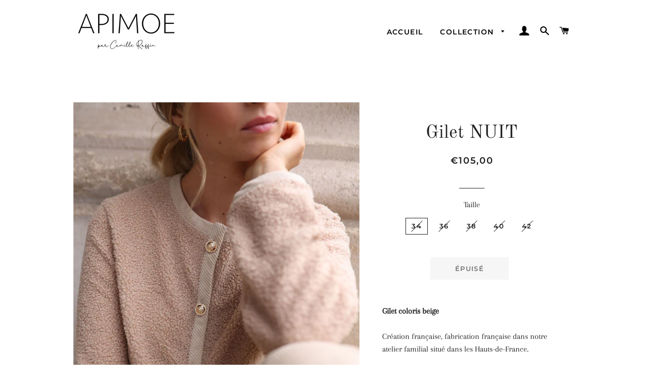

--- FILE ---
content_type: text/html; charset=utf-8
request_url: https://www.apimoe.com/collections/mode/products/gilet-nuit
body_size: 21968
content:
<!doctype html>
<html class="no-js" lang="fr">
<head>

  <!-- Basic page needs ================================================== -->
  <meta charset="utf-8">
  <meta http-equiv="X-UA-Compatible" content="IE=edge,chrome=1">

  

  <!-- Title and description ================================================== -->
  <title>
  Gilet NUIT &ndash; APIMOE
  </title>

  
  <meta name="description" content="Gilet coloris beige Création française, fabrication française dans notre atelier familial situé dans les Hauts-de-France. Vous rêviez d’un gilet douillet et raffiné ? Ultra confortable grâce à son tissu tout doux en bouclette, résolument féminin et élégant grâce à ses jolies finitions en velours et ses boutons dorés, c">
  

  <!-- Helpers ================================================== -->
  <!-- /snippets/social-meta-tags.liquid -->




<meta property="og:site_name" content="APIMOE">
<meta property="og:url" content="https://www.apimoe.com/products/gilet-nuit">
<meta property="og:title" content="Gilet NUIT">
<meta property="og:type" content="product">
<meta property="og:description" content="Gilet coloris beige Création française, fabrication française dans notre atelier familial situé dans les Hauts-de-France. Vous rêviez d’un gilet douillet et raffiné ? Ultra confortable grâce à son tissu tout doux en bouclette, résolument féminin et élégant grâce à ses jolies finitions en velours et ses boutons dorés, c">

  <meta property="og:price:amount" content="105,00">
  <meta property="og:price:currency" content="EUR">

<meta property="og:image" content="http://www.apimoe.com/cdn/shop/files/3W7A9918_1200x1200.jpg?v=1697204355"><meta property="og:image" content="http://www.apimoe.com/cdn/shop/files/3W7A9833_1200x1200.jpg?v=1697204355"><meta property="og:image" content="http://www.apimoe.com/cdn/shop/files/3W7A9830_1200x1200.jpg?v=1697204355">
<meta property="og:image:secure_url" content="https://www.apimoe.com/cdn/shop/files/3W7A9918_1200x1200.jpg?v=1697204355"><meta property="og:image:secure_url" content="https://www.apimoe.com/cdn/shop/files/3W7A9833_1200x1200.jpg?v=1697204355"><meta property="og:image:secure_url" content="https://www.apimoe.com/cdn/shop/files/3W7A9830_1200x1200.jpg?v=1697204355">


<meta name="twitter:card" content="summary_large_image">
<meta name="twitter:title" content="Gilet NUIT">
<meta name="twitter:description" content="Gilet coloris beige Création française, fabrication française dans notre atelier familial situé dans les Hauts-de-France. Vous rêviez d’un gilet douillet et raffiné ? Ultra confortable grâce à son tissu tout doux en bouclette, résolument féminin et élégant grâce à ses jolies finitions en velours et ses boutons dorés, c">

  <link rel="canonical" href="https://www.apimoe.com/products/gilet-nuit">
  <meta name="viewport" content="width=device-width,initial-scale=1,shrink-to-fit=no">
  <meta name="theme-color" content="#1f2021">

  <!-- CSS ================================================== -->
  <link href="//www.apimoe.com/cdn/shop/t/2/assets/timber.scss.css?v=182923382433399832311762657776" rel="stylesheet" type="text/css" media="all" />
  <link href="//www.apimoe.com/cdn/shop/t/2/assets/theme.scss.css?v=61545825694449251821762657775" rel="stylesheet" type="text/css" media="all" />

  <!-- Sections ================================================== -->
  <script>
    window.theme = window.theme || {};
    theme.strings = {
      zoomClose: "Fermer (Esc)",
      zoomPrev: "Précédent (flèche gauche)",
      zoomNext: "Suivant (flèche droite)",
      moneyFormat: "€{{amount_with_comma_separator}}",
      addressError: "Vous ne trouvez pas cette adresse",
      addressNoResults: "Aucun résultat pour cette adresse",
      addressQueryLimit: "Vous avez dépassé la limite de Google utilisation de l'API. Envisager la mise à niveau à un \u003ca href=\"https:\/\/developers.google.com\/maps\/premium\/usage-limits\"\u003erégime spécial\u003c\/a\u003e.",
      authError: "Il y avait un problème authentifier votre compte Google Maps.",
      cartEmpty: "Votre panier est vide.",
      cartCookie: "Activer les cookies pour utiliser le panier",
      cartSavings: "Vous économisez [savings]",
      productSlideLabel: "Diapositive [slide_number] sur [slide_max]."
    };
    theme.settings = {
      cartType: "page",
      gridType: null
    };
  </script>

  <script src="//www.apimoe.com/cdn/shop/t/2/assets/jquery-2.2.3.min.js?v=58211863146907186831604072382" type="text/javascript"></script>

  <script src="//www.apimoe.com/cdn/shop/t/2/assets/lazysizes.min.js?v=155223123402716617051604072383" async="async"></script>

  <script src="//www.apimoe.com/cdn/shop/t/2/assets/theme.js?v=114295768192348641321604072395" defer="defer"></script>

  <!-- Header hook for plugins ================================================== -->
  <script>window.performance && window.performance.mark && window.performance.mark('shopify.content_for_header.start');</script><meta id="shopify-digital-wallet" name="shopify-digital-wallet" content="/50758975684/digital_wallets/dialog">
<link rel="alternate" type="application/json+oembed" href="https://www.apimoe.com/products/gilet-nuit.oembed">
<script async="async" src="/checkouts/internal/preloads.js?locale=fr-FR"></script>
<script id="shopify-features" type="application/json">{"accessToken":"304725f81370daee8bd33030a4b33b46","betas":["rich-media-storefront-analytics"],"domain":"www.apimoe.com","predictiveSearch":true,"shopId":50758975684,"locale":"fr"}</script>
<script>var Shopify = Shopify || {};
Shopify.shop = "apimoe.myshopify.com";
Shopify.locale = "fr";
Shopify.currency = {"active":"EUR","rate":"1.0"};
Shopify.country = "FR";
Shopify.theme = {"name":"Brooklyn","id":114989367492,"schema_name":"Brooklyn","schema_version":"17.1.0","theme_store_id":730,"role":"main"};
Shopify.theme.handle = "null";
Shopify.theme.style = {"id":null,"handle":null};
Shopify.cdnHost = "www.apimoe.com/cdn";
Shopify.routes = Shopify.routes || {};
Shopify.routes.root = "/";</script>
<script type="module">!function(o){(o.Shopify=o.Shopify||{}).modules=!0}(window);</script>
<script>!function(o){function n(){var o=[];function n(){o.push(Array.prototype.slice.apply(arguments))}return n.q=o,n}var t=o.Shopify=o.Shopify||{};t.loadFeatures=n(),t.autoloadFeatures=n()}(window);</script>
<script id="shop-js-analytics" type="application/json">{"pageType":"product"}</script>
<script defer="defer" async type="module" src="//www.apimoe.com/cdn/shopifycloud/shop-js/modules/v2/client.init-shop-cart-sync_Lpn8ZOi5.fr.esm.js"></script>
<script defer="defer" async type="module" src="//www.apimoe.com/cdn/shopifycloud/shop-js/modules/v2/chunk.common_X4Hu3kma.esm.js"></script>
<script defer="defer" async type="module" src="//www.apimoe.com/cdn/shopifycloud/shop-js/modules/v2/chunk.modal_BV0V5IrV.esm.js"></script>
<script type="module">
  await import("//www.apimoe.com/cdn/shopifycloud/shop-js/modules/v2/client.init-shop-cart-sync_Lpn8ZOi5.fr.esm.js");
await import("//www.apimoe.com/cdn/shopifycloud/shop-js/modules/v2/chunk.common_X4Hu3kma.esm.js");
await import("//www.apimoe.com/cdn/shopifycloud/shop-js/modules/v2/chunk.modal_BV0V5IrV.esm.js");

  window.Shopify.SignInWithShop?.initShopCartSync?.({"fedCMEnabled":true,"windoidEnabled":true});

</script>
<script id="__st">var __st={"a":50758975684,"offset":3600,"reqid":"0354baaa-b99f-42e0-aa6a-52ee0c029fa4-1769799400","pageurl":"www.apimoe.com\/collections\/mode\/products\/gilet-nuit","u":"8818c1ba83d6","p":"product","rtyp":"product","rid":8690350424389};</script>
<script>window.ShopifyPaypalV4VisibilityTracking = true;</script>
<script id="captcha-bootstrap">!function(){'use strict';const t='contact',e='account',n='new_comment',o=[[t,t],['blogs',n],['comments',n],[t,'customer']],c=[[e,'customer_login'],[e,'guest_login'],[e,'recover_customer_password'],[e,'create_customer']],r=t=>t.map((([t,e])=>`form[action*='/${t}']:not([data-nocaptcha='true']) input[name='form_type'][value='${e}']`)).join(','),a=t=>()=>t?[...document.querySelectorAll(t)].map((t=>t.form)):[];function s(){const t=[...o],e=r(t);return a(e)}const i='password',u='form_key',d=['recaptcha-v3-token','g-recaptcha-response','h-captcha-response',i],f=()=>{try{return window.sessionStorage}catch{return}},m='__shopify_v',_=t=>t.elements[u];function p(t,e,n=!1){try{const o=window.sessionStorage,c=JSON.parse(o.getItem(e)),{data:r}=function(t){const{data:e,action:n}=t;return t[m]||n?{data:e,action:n}:{data:t,action:n}}(c);for(const[e,n]of Object.entries(r))t.elements[e]&&(t.elements[e].value=n);n&&o.removeItem(e)}catch(o){console.error('form repopulation failed',{error:o})}}const l='form_type',E='cptcha';function T(t){t.dataset[E]=!0}const w=window,h=w.document,L='Shopify',v='ce_forms',y='captcha';let A=!1;((t,e)=>{const n=(g='f06e6c50-85a8-45c8-87d0-21a2b65856fe',I='https://cdn.shopify.com/shopifycloud/storefront-forms-hcaptcha/ce_storefront_forms_captcha_hcaptcha.v1.5.2.iife.js',D={infoText:'Protégé par hCaptcha',privacyText:'Confidentialité',termsText:'Conditions'},(t,e,n)=>{const o=w[L][v],c=o.bindForm;if(c)return c(t,g,e,D).then(n);var r;o.q.push([[t,g,e,D],n]),r=I,A||(h.body.append(Object.assign(h.createElement('script'),{id:'captcha-provider',async:!0,src:r})),A=!0)});var g,I,D;w[L]=w[L]||{},w[L][v]=w[L][v]||{},w[L][v].q=[],w[L][y]=w[L][y]||{},w[L][y].protect=function(t,e){n(t,void 0,e),T(t)},Object.freeze(w[L][y]),function(t,e,n,w,h,L){const[v,y,A,g]=function(t,e,n){const i=e?o:[],u=t?c:[],d=[...i,...u],f=r(d),m=r(i),_=r(d.filter((([t,e])=>n.includes(e))));return[a(f),a(m),a(_),s()]}(w,h,L),I=t=>{const e=t.target;return e instanceof HTMLFormElement?e:e&&e.form},D=t=>v().includes(t);t.addEventListener('submit',(t=>{const e=I(t);if(!e)return;const n=D(e)&&!e.dataset.hcaptchaBound&&!e.dataset.recaptchaBound,o=_(e),c=g().includes(e)&&(!o||!o.value);(n||c)&&t.preventDefault(),c&&!n&&(function(t){try{if(!f())return;!function(t){const e=f();if(!e)return;const n=_(t);if(!n)return;const o=n.value;o&&e.removeItem(o)}(t);const e=Array.from(Array(32),(()=>Math.random().toString(36)[2])).join('');!function(t,e){_(t)||t.append(Object.assign(document.createElement('input'),{type:'hidden',name:u})),t.elements[u].value=e}(t,e),function(t,e){const n=f();if(!n)return;const o=[...t.querySelectorAll(`input[type='${i}']`)].map((({name:t})=>t)),c=[...d,...o],r={};for(const[a,s]of new FormData(t).entries())c.includes(a)||(r[a]=s);n.setItem(e,JSON.stringify({[m]:1,action:t.action,data:r}))}(t,e)}catch(e){console.error('failed to persist form',e)}}(e),e.submit())}));const S=(t,e)=>{t&&!t.dataset[E]&&(n(t,e.some((e=>e===t))),T(t))};for(const o of['focusin','change'])t.addEventListener(o,(t=>{const e=I(t);D(e)&&S(e,y())}));const B=e.get('form_key'),M=e.get(l),P=B&&M;t.addEventListener('DOMContentLoaded',(()=>{const t=y();if(P)for(const e of t)e.elements[l].value===M&&p(e,B);[...new Set([...A(),...v().filter((t=>'true'===t.dataset.shopifyCaptcha))])].forEach((e=>S(e,t)))}))}(h,new URLSearchParams(w.location.search),n,t,e,['guest_login'])})(!0,!0)}();</script>
<script integrity="sha256-4kQ18oKyAcykRKYeNunJcIwy7WH5gtpwJnB7kiuLZ1E=" data-source-attribution="shopify.loadfeatures" defer="defer" src="//www.apimoe.com/cdn/shopifycloud/storefront/assets/storefront/load_feature-a0a9edcb.js" crossorigin="anonymous"></script>
<script data-source-attribution="shopify.dynamic_checkout.dynamic.init">var Shopify=Shopify||{};Shopify.PaymentButton=Shopify.PaymentButton||{isStorefrontPortableWallets:!0,init:function(){window.Shopify.PaymentButton.init=function(){};var t=document.createElement("script");t.src="https://www.apimoe.com/cdn/shopifycloud/portable-wallets/latest/portable-wallets.fr.js",t.type="module",document.head.appendChild(t)}};
</script>
<script data-source-attribution="shopify.dynamic_checkout.buyer_consent">
  function portableWalletsHideBuyerConsent(e){var t=document.getElementById("shopify-buyer-consent"),n=document.getElementById("shopify-subscription-policy-button");t&&n&&(t.classList.add("hidden"),t.setAttribute("aria-hidden","true"),n.removeEventListener("click",e))}function portableWalletsShowBuyerConsent(e){var t=document.getElementById("shopify-buyer-consent"),n=document.getElementById("shopify-subscription-policy-button");t&&n&&(t.classList.remove("hidden"),t.removeAttribute("aria-hidden"),n.addEventListener("click",e))}window.Shopify?.PaymentButton&&(window.Shopify.PaymentButton.hideBuyerConsent=portableWalletsHideBuyerConsent,window.Shopify.PaymentButton.showBuyerConsent=portableWalletsShowBuyerConsent);
</script>
<script data-source-attribution="shopify.dynamic_checkout.cart.bootstrap">document.addEventListener("DOMContentLoaded",(function(){function t(){return document.querySelector("shopify-accelerated-checkout-cart, shopify-accelerated-checkout")}if(t())Shopify.PaymentButton.init();else{new MutationObserver((function(e,n){t()&&(Shopify.PaymentButton.init(),n.disconnect())})).observe(document.body,{childList:!0,subtree:!0})}}));
</script>
<link id="shopify-accelerated-checkout-styles" rel="stylesheet" media="screen" href="https://www.apimoe.com/cdn/shopifycloud/portable-wallets/latest/accelerated-checkout-backwards-compat.css" crossorigin="anonymous">
<style id="shopify-accelerated-checkout-cart">
        #shopify-buyer-consent {
  margin-top: 1em;
  display: inline-block;
  width: 100%;
}

#shopify-buyer-consent.hidden {
  display: none;
}

#shopify-subscription-policy-button {
  background: none;
  border: none;
  padding: 0;
  text-decoration: underline;
  font-size: inherit;
  cursor: pointer;
}

#shopify-subscription-policy-button::before {
  box-shadow: none;
}

      </style>

<script>window.performance && window.performance.mark && window.performance.mark('shopify.content_for_header.end');</script>

  <script src="//www.apimoe.com/cdn/shop/t/2/assets/modernizr.min.js?v=21391054748206432451604072383" type="text/javascript"></script>

  
  

<link href="https://monorail-edge.shopifysvc.com" rel="dns-prefetch">
<script>(function(){if ("sendBeacon" in navigator && "performance" in window) {try {var session_token_from_headers = performance.getEntriesByType('navigation')[0].serverTiming.find(x => x.name == '_s').description;} catch {var session_token_from_headers = undefined;}var session_cookie_matches = document.cookie.match(/_shopify_s=([^;]*)/);var session_token_from_cookie = session_cookie_matches && session_cookie_matches.length === 2 ? session_cookie_matches[1] : "";var session_token = session_token_from_headers || session_token_from_cookie || "";function handle_abandonment_event(e) {var entries = performance.getEntries().filter(function(entry) {return /monorail-edge.shopifysvc.com/.test(entry.name);});if (!window.abandonment_tracked && entries.length === 0) {window.abandonment_tracked = true;var currentMs = Date.now();var navigation_start = performance.timing.navigationStart;var payload = {shop_id: 50758975684,url: window.location.href,navigation_start,duration: currentMs - navigation_start,session_token,page_type: "product"};window.navigator.sendBeacon("https://monorail-edge.shopifysvc.com/v1/produce", JSON.stringify({schema_id: "online_store_buyer_site_abandonment/1.1",payload: payload,metadata: {event_created_at_ms: currentMs,event_sent_at_ms: currentMs}}));}}window.addEventListener('pagehide', handle_abandonment_event);}}());</script>
<script id="web-pixels-manager-setup">(function e(e,d,r,n,o){if(void 0===o&&(o={}),!Boolean(null===(a=null===(i=window.Shopify)||void 0===i?void 0:i.analytics)||void 0===a?void 0:a.replayQueue)){var i,a;window.Shopify=window.Shopify||{};var t=window.Shopify;t.analytics=t.analytics||{};var s=t.analytics;s.replayQueue=[],s.publish=function(e,d,r){return s.replayQueue.push([e,d,r]),!0};try{self.performance.mark("wpm:start")}catch(e){}var l=function(){var e={modern:/Edge?\/(1{2}[4-9]|1[2-9]\d|[2-9]\d{2}|\d{4,})\.\d+(\.\d+|)|Firefox\/(1{2}[4-9]|1[2-9]\d|[2-9]\d{2}|\d{4,})\.\d+(\.\d+|)|Chrom(ium|e)\/(9{2}|\d{3,})\.\d+(\.\d+|)|(Maci|X1{2}).+ Version\/(15\.\d+|(1[6-9]|[2-9]\d|\d{3,})\.\d+)([,.]\d+|)( \(\w+\)|)( Mobile\/\w+|) Safari\/|Chrome.+OPR\/(9{2}|\d{3,})\.\d+\.\d+|(CPU[ +]OS|iPhone[ +]OS|CPU[ +]iPhone|CPU IPhone OS|CPU iPad OS)[ +]+(15[._]\d+|(1[6-9]|[2-9]\d|\d{3,})[._]\d+)([._]\d+|)|Android:?[ /-](13[3-9]|1[4-9]\d|[2-9]\d{2}|\d{4,})(\.\d+|)(\.\d+|)|Android.+Firefox\/(13[5-9]|1[4-9]\d|[2-9]\d{2}|\d{4,})\.\d+(\.\d+|)|Android.+Chrom(ium|e)\/(13[3-9]|1[4-9]\d|[2-9]\d{2}|\d{4,})\.\d+(\.\d+|)|SamsungBrowser\/([2-9]\d|\d{3,})\.\d+/,legacy:/Edge?\/(1[6-9]|[2-9]\d|\d{3,})\.\d+(\.\d+|)|Firefox\/(5[4-9]|[6-9]\d|\d{3,})\.\d+(\.\d+|)|Chrom(ium|e)\/(5[1-9]|[6-9]\d|\d{3,})\.\d+(\.\d+|)([\d.]+$|.*Safari\/(?![\d.]+ Edge\/[\d.]+$))|(Maci|X1{2}).+ Version\/(10\.\d+|(1[1-9]|[2-9]\d|\d{3,})\.\d+)([,.]\d+|)( \(\w+\)|)( Mobile\/\w+|) Safari\/|Chrome.+OPR\/(3[89]|[4-9]\d|\d{3,})\.\d+\.\d+|(CPU[ +]OS|iPhone[ +]OS|CPU[ +]iPhone|CPU IPhone OS|CPU iPad OS)[ +]+(10[._]\d+|(1[1-9]|[2-9]\d|\d{3,})[._]\d+)([._]\d+|)|Android:?[ /-](13[3-9]|1[4-9]\d|[2-9]\d{2}|\d{4,})(\.\d+|)(\.\d+|)|Mobile Safari.+OPR\/([89]\d|\d{3,})\.\d+\.\d+|Android.+Firefox\/(13[5-9]|1[4-9]\d|[2-9]\d{2}|\d{4,})\.\d+(\.\d+|)|Android.+Chrom(ium|e)\/(13[3-9]|1[4-9]\d|[2-9]\d{2}|\d{4,})\.\d+(\.\d+|)|Android.+(UC? ?Browser|UCWEB|U3)[ /]?(15\.([5-9]|\d{2,})|(1[6-9]|[2-9]\d|\d{3,})\.\d+)\.\d+|SamsungBrowser\/(5\.\d+|([6-9]|\d{2,})\.\d+)|Android.+MQ{2}Browser\/(14(\.(9|\d{2,})|)|(1[5-9]|[2-9]\d|\d{3,})(\.\d+|))(\.\d+|)|K[Aa][Ii]OS\/(3\.\d+|([4-9]|\d{2,})\.\d+)(\.\d+|)/},d=e.modern,r=e.legacy,n=navigator.userAgent;return n.match(d)?"modern":n.match(r)?"legacy":"unknown"}(),u="modern"===l?"modern":"legacy",c=(null!=n?n:{modern:"",legacy:""})[u],f=function(e){return[e.baseUrl,"/wpm","/b",e.hashVersion,"modern"===e.buildTarget?"m":"l",".js"].join("")}({baseUrl:d,hashVersion:r,buildTarget:u}),m=function(e){var d=e.version,r=e.bundleTarget,n=e.surface,o=e.pageUrl,i=e.monorailEndpoint;return{emit:function(e){var a=e.status,t=e.errorMsg,s=(new Date).getTime(),l=JSON.stringify({metadata:{event_sent_at_ms:s},events:[{schema_id:"web_pixels_manager_load/3.1",payload:{version:d,bundle_target:r,page_url:o,status:a,surface:n,error_msg:t},metadata:{event_created_at_ms:s}}]});if(!i)return console&&console.warn&&console.warn("[Web Pixels Manager] No Monorail endpoint provided, skipping logging."),!1;try{return self.navigator.sendBeacon.bind(self.navigator)(i,l)}catch(e){}var u=new XMLHttpRequest;try{return u.open("POST",i,!0),u.setRequestHeader("Content-Type","text/plain"),u.send(l),!0}catch(e){return console&&console.warn&&console.warn("[Web Pixels Manager] Got an unhandled error while logging to Monorail."),!1}}}}({version:r,bundleTarget:l,surface:e.surface,pageUrl:self.location.href,monorailEndpoint:e.monorailEndpoint});try{o.browserTarget=l,function(e){var d=e.src,r=e.async,n=void 0===r||r,o=e.onload,i=e.onerror,a=e.sri,t=e.scriptDataAttributes,s=void 0===t?{}:t,l=document.createElement("script"),u=document.querySelector("head"),c=document.querySelector("body");if(l.async=n,l.src=d,a&&(l.integrity=a,l.crossOrigin="anonymous"),s)for(var f in s)if(Object.prototype.hasOwnProperty.call(s,f))try{l.dataset[f]=s[f]}catch(e){}if(o&&l.addEventListener("load",o),i&&l.addEventListener("error",i),u)u.appendChild(l);else{if(!c)throw new Error("Did not find a head or body element to append the script");c.appendChild(l)}}({src:f,async:!0,onload:function(){if(!function(){var e,d;return Boolean(null===(d=null===(e=window.Shopify)||void 0===e?void 0:e.analytics)||void 0===d?void 0:d.initialized)}()){var d=window.webPixelsManager.init(e)||void 0;if(d){var r=window.Shopify.analytics;r.replayQueue.forEach((function(e){var r=e[0],n=e[1],o=e[2];d.publishCustomEvent(r,n,o)})),r.replayQueue=[],r.publish=d.publishCustomEvent,r.visitor=d.visitor,r.initialized=!0}}},onerror:function(){return m.emit({status:"failed",errorMsg:"".concat(f," has failed to load")})},sri:function(e){var d=/^sha384-[A-Za-z0-9+/=]+$/;return"string"==typeof e&&d.test(e)}(c)?c:"",scriptDataAttributes:o}),m.emit({status:"loading"})}catch(e){m.emit({status:"failed",errorMsg:(null==e?void 0:e.message)||"Unknown error"})}}})({shopId: 50758975684,storefrontBaseUrl: "https://www.apimoe.com",extensionsBaseUrl: "https://extensions.shopifycdn.com/cdn/shopifycloud/web-pixels-manager",monorailEndpoint: "https://monorail-edge.shopifysvc.com/unstable/produce_batch",surface: "storefront-renderer",enabledBetaFlags: ["2dca8a86"],webPixelsConfigList: [{"id":"shopify-app-pixel","configuration":"{}","eventPayloadVersion":"v1","runtimeContext":"STRICT","scriptVersion":"0450","apiClientId":"shopify-pixel","type":"APP","privacyPurposes":["ANALYTICS","MARKETING"]},{"id":"shopify-custom-pixel","eventPayloadVersion":"v1","runtimeContext":"LAX","scriptVersion":"0450","apiClientId":"shopify-pixel","type":"CUSTOM","privacyPurposes":["ANALYTICS","MARKETING"]}],isMerchantRequest: false,initData: {"shop":{"name":"APIMOE","paymentSettings":{"currencyCode":"EUR"},"myshopifyDomain":"apimoe.myshopify.com","countryCode":"FR","storefrontUrl":"https:\/\/www.apimoe.com"},"customer":null,"cart":null,"checkout":null,"productVariants":[{"price":{"amount":105.0,"currencyCode":"EUR"},"product":{"title":"Gilet NUIT","vendor":"APIMOE","id":"8690350424389","untranslatedTitle":"Gilet NUIT","url":"\/products\/gilet-nuit","type":""},"id":"47184197747013","image":{"src":"\/\/www.apimoe.com\/cdn\/shop\/files\/3W7A9918.jpg?v=1697204355"},"sku":"NUITBEIGE34","title":"34","untranslatedTitle":"34"},{"price":{"amount":105.0,"currencyCode":"EUR"},"product":{"title":"Gilet NUIT","vendor":"APIMOE","id":"8690350424389","untranslatedTitle":"Gilet NUIT","url":"\/products\/gilet-nuit","type":""},"id":"47184197779781","image":{"src":"\/\/www.apimoe.com\/cdn\/shop\/files\/3W7A9918.jpg?v=1697204355"},"sku":"NUITBEIGE36","title":"36","untranslatedTitle":"36"},{"price":{"amount":105.0,"currencyCode":"EUR"},"product":{"title":"Gilet NUIT","vendor":"APIMOE","id":"8690350424389","untranslatedTitle":"Gilet NUIT","url":"\/products\/gilet-nuit","type":""},"id":"47184197812549","image":{"src":"\/\/www.apimoe.com\/cdn\/shop\/files\/3W7A9918.jpg?v=1697204355"},"sku":"NUITBEIGE38","title":"38","untranslatedTitle":"38"},{"price":{"amount":105.0,"currencyCode":"EUR"},"product":{"title":"Gilet NUIT","vendor":"APIMOE","id":"8690350424389","untranslatedTitle":"Gilet NUIT","url":"\/products\/gilet-nuit","type":""},"id":"47184197878085","image":{"src":"\/\/www.apimoe.com\/cdn\/shop\/files\/3W7A9918.jpg?v=1697204355"},"sku":"NUITBEIGE40","title":"40","untranslatedTitle":"40"},{"price":{"amount":105.0,"currencyCode":"EUR"},"product":{"title":"Gilet NUIT","vendor":"APIMOE","id":"8690350424389","untranslatedTitle":"Gilet NUIT","url":"\/products\/gilet-nuit","type":""},"id":"47184197910853","image":{"src":"\/\/www.apimoe.com\/cdn\/shop\/files\/3W7A9918.jpg?v=1697204355"},"sku":"NUITBEIGE42","title":"42","untranslatedTitle":"42"}],"purchasingCompany":null},},"https://www.apimoe.com/cdn","1d2a099fw23dfb22ep557258f5m7a2edbae",{"modern":"","legacy":""},{"shopId":"50758975684","storefrontBaseUrl":"https:\/\/www.apimoe.com","extensionBaseUrl":"https:\/\/extensions.shopifycdn.com\/cdn\/shopifycloud\/web-pixels-manager","surface":"storefront-renderer","enabledBetaFlags":"[\"2dca8a86\"]","isMerchantRequest":"false","hashVersion":"1d2a099fw23dfb22ep557258f5m7a2edbae","publish":"custom","events":"[[\"page_viewed\",{}],[\"product_viewed\",{\"productVariant\":{\"price\":{\"amount\":105.0,\"currencyCode\":\"EUR\"},\"product\":{\"title\":\"Gilet NUIT\",\"vendor\":\"APIMOE\",\"id\":\"8690350424389\",\"untranslatedTitle\":\"Gilet NUIT\",\"url\":\"\/products\/gilet-nuit\",\"type\":\"\"},\"id\":\"47184197747013\",\"image\":{\"src\":\"\/\/www.apimoe.com\/cdn\/shop\/files\/3W7A9918.jpg?v=1697204355\"},\"sku\":\"NUITBEIGE34\",\"title\":\"34\",\"untranslatedTitle\":\"34\"}}]]"});</script><script>
  window.ShopifyAnalytics = window.ShopifyAnalytics || {};
  window.ShopifyAnalytics.meta = window.ShopifyAnalytics.meta || {};
  window.ShopifyAnalytics.meta.currency = 'EUR';
  var meta = {"product":{"id":8690350424389,"gid":"gid:\/\/shopify\/Product\/8690350424389","vendor":"APIMOE","type":"","handle":"gilet-nuit","variants":[{"id":47184197747013,"price":10500,"name":"Gilet NUIT - 34","public_title":"34","sku":"NUITBEIGE34"},{"id":47184197779781,"price":10500,"name":"Gilet NUIT - 36","public_title":"36","sku":"NUITBEIGE36"},{"id":47184197812549,"price":10500,"name":"Gilet NUIT - 38","public_title":"38","sku":"NUITBEIGE38"},{"id":47184197878085,"price":10500,"name":"Gilet NUIT - 40","public_title":"40","sku":"NUITBEIGE40"},{"id":47184197910853,"price":10500,"name":"Gilet NUIT - 42","public_title":"42","sku":"NUITBEIGE42"}],"remote":false},"page":{"pageType":"product","resourceType":"product","resourceId":8690350424389,"requestId":"0354baaa-b99f-42e0-aa6a-52ee0c029fa4-1769799400"}};
  for (var attr in meta) {
    window.ShopifyAnalytics.meta[attr] = meta[attr];
  }
</script>
<script class="analytics">
  (function () {
    var customDocumentWrite = function(content) {
      var jquery = null;

      if (window.jQuery) {
        jquery = window.jQuery;
      } else if (window.Checkout && window.Checkout.$) {
        jquery = window.Checkout.$;
      }

      if (jquery) {
        jquery('body').append(content);
      }
    };

    var hasLoggedConversion = function(token) {
      if (token) {
        return document.cookie.indexOf('loggedConversion=' + token) !== -1;
      }
      return false;
    }

    var setCookieIfConversion = function(token) {
      if (token) {
        var twoMonthsFromNow = new Date(Date.now());
        twoMonthsFromNow.setMonth(twoMonthsFromNow.getMonth() + 2);

        document.cookie = 'loggedConversion=' + token + '; expires=' + twoMonthsFromNow;
      }
    }

    var trekkie = window.ShopifyAnalytics.lib = window.trekkie = window.trekkie || [];
    if (trekkie.integrations) {
      return;
    }
    trekkie.methods = [
      'identify',
      'page',
      'ready',
      'track',
      'trackForm',
      'trackLink'
    ];
    trekkie.factory = function(method) {
      return function() {
        var args = Array.prototype.slice.call(arguments);
        args.unshift(method);
        trekkie.push(args);
        return trekkie;
      };
    };
    for (var i = 0; i < trekkie.methods.length; i++) {
      var key = trekkie.methods[i];
      trekkie[key] = trekkie.factory(key);
    }
    trekkie.load = function(config) {
      trekkie.config = config || {};
      trekkie.config.initialDocumentCookie = document.cookie;
      var first = document.getElementsByTagName('script')[0];
      var script = document.createElement('script');
      script.type = 'text/javascript';
      script.onerror = function(e) {
        var scriptFallback = document.createElement('script');
        scriptFallback.type = 'text/javascript';
        scriptFallback.onerror = function(error) {
                var Monorail = {
      produce: function produce(monorailDomain, schemaId, payload) {
        var currentMs = new Date().getTime();
        var event = {
          schema_id: schemaId,
          payload: payload,
          metadata: {
            event_created_at_ms: currentMs,
            event_sent_at_ms: currentMs
          }
        };
        return Monorail.sendRequest("https://" + monorailDomain + "/v1/produce", JSON.stringify(event));
      },
      sendRequest: function sendRequest(endpointUrl, payload) {
        // Try the sendBeacon API
        if (window && window.navigator && typeof window.navigator.sendBeacon === 'function' && typeof window.Blob === 'function' && !Monorail.isIos12()) {
          var blobData = new window.Blob([payload], {
            type: 'text/plain'
          });

          if (window.navigator.sendBeacon(endpointUrl, blobData)) {
            return true;
          } // sendBeacon was not successful

        } // XHR beacon

        var xhr = new XMLHttpRequest();

        try {
          xhr.open('POST', endpointUrl);
          xhr.setRequestHeader('Content-Type', 'text/plain');
          xhr.send(payload);
        } catch (e) {
          console.log(e);
        }

        return false;
      },
      isIos12: function isIos12() {
        return window.navigator.userAgent.lastIndexOf('iPhone; CPU iPhone OS 12_') !== -1 || window.navigator.userAgent.lastIndexOf('iPad; CPU OS 12_') !== -1;
      }
    };
    Monorail.produce('monorail-edge.shopifysvc.com',
      'trekkie_storefront_load_errors/1.1',
      {shop_id: 50758975684,
      theme_id: 114989367492,
      app_name: "storefront",
      context_url: window.location.href,
      source_url: "//www.apimoe.com/cdn/s/trekkie.storefront.c59ea00e0474b293ae6629561379568a2d7c4bba.min.js"});

        };
        scriptFallback.async = true;
        scriptFallback.src = '//www.apimoe.com/cdn/s/trekkie.storefront.c59ea00e0474b293ae6629561379568a2d7c4bba.min.js';
        first.parentNode.insertBefore(scriptFallback, first);
      };
      script.async = true;
      script.src = '//www.apimoe.com/cdn/s/trekkie.storefront.c59ea00e0474b293ae6629561379568a2d7c4bba.min.js';
      first.parentNode.insertBefore(script, first);
    };
    trekkie.load(
      {"Trekkie":{"appName":"storefront","development":false,"defaultAttributes":{"shopId":50758975684,"isMerchantRequest":null,"themeId":114989367492,"themeCityHash":"8271062794101725533","contentLanguage":"fr","currency":"EUR","eventMetadataId":"395d930a-8c7a-4563-b179-bf897cc76bda"},"isServerSideCookieWritingEnabled":true,"monorailRegion":"shop_domain","enabledBetaFlags":["65f19447","b5387b81"]},"Session Attribution":{},"S2S":{"facebookCapiEnabled":false,"source":"trekkie-storefront-renderer","apiClientId":580111}}
    );

    var loaded = false;
    trekkie.ready(function() {
      if (loaded) return;
      loaded = true;

      window.ShopifyAnalytics.lib = window.trekkie;

      var originalDocumentWrite = document.write;
      document.write = customDocumentWrite;
      try { window.ShopifyAnalytics.merchantGoogleAnalytics.call(this); } catch(error) {};
      document.write = originalDocumentWrite;

      window.ShopifyAnalytics.lib.page(null,{"pageType":"product","resourceType":"product","resourceId":8690350424389,"requestId":"0354baaa-b99f-42e0-aa6a-52ee0c029fa4-1769799400","shopifyEmitted":true});

      var match = window.location.pathname.match(/checkouts\/(.+)\/(thank_you|post_purchase)/)
      var token = match? match[1]: undefined;
      if (!hasLoggedConversion(token)) {
        setCookieIfConversion(token);
        window.ShopifyAnalytics.lib.track("Viewed Product",{"currency":"EUR","variantId":47184197747013,"productId":8690350424389,"productGid":"gid:\/\/shopify\/Product\/8690350424389","name":"Gilet NUIT - 34","price":"105.00","sku":"NUITBEIGE34","brand":"APIMOE","variant":"34","category":"","nonInteraction":true,"remote":false},undefined,undefined,{"shopifyEmitted":true});
      window.ShopifyAnalytics.lib.track("monorail:\/\/trekkie_storefront_viewed_product\/1.1",{"currency":"EUR","variantId":47184197747013,"productId":8690350424389,"productGid":"gid:\/\/shopify\/Product\/8690350424389","name":"Gilet NUIT - 34","price":"105.00","sku":"NUITBEIGE34","brand":"APIMOE","variant":"34","category":"","nonInteraction":true,"remote":false,"referer":"https:\/\/www.apimoe.com\/collections\/mode\/products\/gilet-nuit"});
      }
    });


        var eventsListenerScript = document.createElement('script');
        eventsListenerScript.async = true;
        eventsListenerScript.src = "//www.apimoe.com/cdn/shopifycloud/storefront/assets/shop_events_listener-3da45d37.js";
        document.getElementsByTagName('head')[0].appendChild(eventsListenerScript);

})();</script>
<script
  defer
  src="https://www.apimoe.com/cdn/shopifycloud/perf-kit/shopify-perf-kit-3.1.0.min.js"
  data-application="storefront-renderer"
  data-shop-id="50758975684"
  data-render-region="gcp-us-east1"
  data-page-type="product"
  data-theme-instance-id="114989367492"
  data-theme-name="Brooklyn"
  data-theme-version="17.1.0"
  data-monorail-region="shop_domain"
  data-resource-timing-sampling-rate="10"
  data-shs="true"
  data-shs-beacon="true"
  data-shs-export-with-fetch="true"
  data-shs-logs-sample-rate="1"
  data-shs-beacon-endpoint="https://www.apimoe.com/api/collect"
></script>
</head>


<body id="gilet-nuit" class="template-product">

  <div id="shopify-section-header" class="shopify-section"><style data-shopify>.header-wrapper .site-nav__link,
  .header-wrapper .site-header__logo a,
  .header-wrapper .site-nav__dropdown-link,
  .header-wrapper .site-nav--has-dropdown > a.nav-focus,
  .header-wrapper .site-nav--has-dropdown.nav-hover > a,
  .header-wrapper .site-nav--has-dropdown:hover > a {
    color: #000000;
  }

  .header-wrapper .site-header__logo a:hover,
  .header-wrapper .site-header__logo a:focus,
  .header-wrapper .site-nav__link:hover,
  .header-wrapper .site-nav__link:focus,
  .header-wrapper .site-nav--has-dropdown a:hover,
  .header-wrapper .site-nav--has-dropdown > a.nav-focus:hover,
  .header-wrapper .site-nav--has-dropdown > a.nav-focus:focus,
  .header-wrapper .site-nav--has-dropdown .site-nav__link:hover,
  .header-wrapper .site-nav--has-dropdown .site-nav__link:focus,
  .header-wrapper .site-nav--has-dropdown.nav-hover > a:hover,
  .header-wrapper .site-nav__dropdown a:focus {
    color: rgba(0, 0, 0, 0.75);
  }

  .header-wrapper .burger-icon,
  .header-wrapper .site-nav--has-dropdown:hover > a:before,
  .header-wrapper .site-nav--has-dropdown > a.nav-focus:before,
  .header-wrapper .site-nav--has-dropdown.nav-hover > a:before {
    background: #000000;
  }

  .header-wrapper .site-nav__link:hover .burger-icon {
    background: rgba(0, 0, 0, 0.75);
  }

  .site-header__logo img {
    max-width: 210px;
  }

  @media screen and (max-width: 768px) {
    .site-header__logo img {
      max-width: 100%;
    }
  }</style><div data-section-id="header" data-section-type="header-section" data-template="product">
  <div id="NavDrawer" class="drawer drawer--left">
      <div class="drawer__inner drawer-left__inner">

    
      <!-- /snippets/search-bar.liquid -->





<form action="/search" method="get" class="input-group search-bar search-bar--drawer" role="search">
  
  <input type="search" name="q" value="" placeholder="Rechercher dans la boutique" class="input-group-field" aria-label="Rechercher dans la boutique">
  <span class="input-group-btn">
    <button type="submit" class="btn--secondary icon-fallback-text">
      <span class="icon icon-search" aria-hidden="true"></span>
      <span class="fallback-text">Recherche</span>
    </button>
  </span>
</form>

    

    <ul class="mobile-nav">
      
        

          <li class="mobile-nav__item">
            <a
              href="/"
              class="mobile-nav__link"
              >
                Accueil
            </a>
          </li>

        
      
        
          <li class="mobile-nav__item">
            <div class="mobile-nav__has-sublist">
              <a
                href="/collections/mode"
                class="mobile-nav__link"
                id="Label-2"
                aria-current="page">Collection</a>
              <div class="mobile-nav__toggle">
                <button type="button" class="mobile-nav__toggle-btn icon-fallback-text" aria-controls="Linklist-2" aria-expanded="false">
                  <span class="icon-fallback-text mobile-nav__toggle-open">
                    <span class="icon icon-plus" aria-hidden="true"></span>
                    <span class="fallback-text">Ouvrir le menu Collection</span>
                  </span>
                  <span class="icon-fallback-text mobile-nav__toggle-close">
                    <span class="icon icon-minus" aria-hidden="true"></span>
                    <span class="fallback-text">Replier le menu Collection</span>
                  </span>
                </button>
              </div>
            </div>
            <ul class="mobile-nav__sublist" id="Linklist-2" aria-labelledby="Label-2" role="navigation">
              
              
                
                <li class="mobile-nav__item">
                  <a
                    href="/collections/mode"
                    class="mobile-nav__link"
                    aria-current="page">
                      Toute la Collection
                  </a>
                </li>
                
              
                
                <li class="mobile-nav__item">
                  <a
                    href="/collections/vestes"
                    class="mobile-nav__link"
                    >
                      Vestes et Manteaux
                  </a>
                </li>
                
              
                
                <li class="mobile-nav__item">
                  <a
                    href="/collections/sweats"
                    class="mobile-nav__link"
                    >
                      Pulls et Sweats
                  </a>
                </li>
                
              
                
                <li class="mobile-nav__item">
                  <a
                    href="/collections/hauts"
                    class="mobile-nav__link"
                    >
                      Chemises et Blouses
                  </a>
                </li>
                
              
                
                <li class="mobile-nav__item">
                  <a
                    href="/collections/bas"
                    class="mobile-nav__link"
                    >
                      Pantalons et Jupes
                  </a>
                </li>
                
              
                
                <li class="mobile-nav__item">
                  <a
                    href="/collections/robes"
                    class="mobile-nav__link"
                    >
                      Robes
                  </a>
                </li>
                
              
                
                <li class="mobile-nav__item">
                  <a
                    href="/collections/t-shirts-et-sweat-shirts"
                    class="mobile-nav__link"
                    >
                      T-shirts et Tops
                  </a>
                </li>
                
              
                
                <li class="mobile-nav__item">
                  <a
                    href="/collections/maison"
                    class="mobile-nav__link"
                    >
                      Accessoires
                  </a>
                </li>
                
              
                
                <li class="mobile-nav__item">
                  <a
                    href="/collections/carte-cadeau"
                    class="mobile-nav__link"
                    >
                      Carte Cadeau
                  </a>
                </li>
                
              
            </ul>
          </li>

          
      
      
      <li class="mobile-nav__spacer"></li>

      
      
        
          <li class="mobile-nav__item mobile-nav__item--secondary">
            <a href="/account/login" id="customer_login_link">Se connecter</a>
          </li>
          <li class="mobile-nav__item mobile-nav__item--secondary">
            <a href="/account/register" id="customer_register_link">Créer un compte</a>
          </li>
        
      
      
        <li class="mobile-nav__item mobile-nav__item--secondary"><a href="/pages/mention-legales">Mentions Légales</a></li>
      
        <li class="mobile-nav__item mobile-nav__item--secondary"><a href="/pages/conditions-generales-de-vente">Conditions Générales de Vente</a></li>
      
        <li class="mobile-nav__item mobile-nav__item--secondary"><a href="/pages/politique-de-confidentialite">Politique de Confidentialité</a></li>
      
        <li class="mobile-nav__item mobile-nav__item--secondary"><a href="/pages/politique-de-retour">Livraisons et Retours</a></li>
      
        <li class="mobile-nav__item mobile-nav__item--secondary"><a href="/pages/contact">Contact</a></li>
      
        <li class="mobile-nav__item mobile-nav__item--secondary"><a href="/">♥</a></li>
      
    </ul>
    <!-- //mobile-nav -->
  </div>


  </div>
  <div class="header-container drawer__header-container">
    <div class="header-wrapper" data-header-wrapper>
      

      <header class="site-header" role="banner">
        <div class="wrapper">
          <div class="grid--full grid--table">
            <div class="grid__item large--hide large--one-sixth one-quarter">
              <div class="site-nav--open site-nav--mobile">
                <button type="button" class="icon-fallback-text site-nav__link site-nav__link--burger js-drawer-open-button-left" aria-controls="NavDrawer">
                  <span class="burger-icon burger-icon--top"></span>
                  <span class="burger-icon burger-icon--mid"></span>
                  <span class="burger-icon burger-icon--bottom"></span>
                  <span class="fallback-text">Navigation</span>
                </button>
              </div>
            </div>
            <div class="grid__item large--one-third medium-down--one-half">
              
              
                <div class="h1 site-header__logo large--left" itemscope itemtype="http://schema.org/Organization">
              
                

                <a href="/" itemprop="url" class="site-header__logo-link">
                  
                    <img class="site-header__logo-image" src="//www.apimoe.com/cdn/shop/files/LOGO_SITE_V2_210x.png?v=1613567556" srcset="//www.apimoe.com/cdn/shop/files/LOGO_SITE_V2_210x.png?v=1613567556 1x, //www.apimoe.com/cdn/shop/files/LOGO_SITE_V2_210x@2x.png?v=1613567556 2x" alt="APIMOE" itemprop="logo">

                    
                  
                </a>
              
                </div>
              
            </div>
            <nav class="grid__item large--two-thirds large--text-right medium-down--hide" role="navigation">
              
              <!-- begin site-nav -->
              <ul class="site-nav" id="AccessibleNav">
                
                  
                    <li class="site-nav__item">
                      <a
                        href="/"
                        class="site-nav__link"
                        data-meganav-type="child"
                        >
                          Accueil
                      </a>
                    </li>
                  
                
                  
                  
                    <li
                      class="site-nav__item site-nav--has-dropdown site-nav--active"
                      aria-haspopup="true"
                      data-meganav-type="parent">
                      <a
                        href="/collections/mode"
                        class="site-nav__link"
                        data-meganav-type="parent"
                        aria-controls="MenuParent-2"
                        aria-expanded="false"
                        aria-current="page">
                          Collection
                          <span class="icon icon-arrow-down" aria-hidden="true"></span>
                      </a>
                      <ul
                        id="MenuParent-2"
                        class="site-nav__dropdown "
                        data-meganav-dropdown>
                        
                          
                            <li class="site-nav--active">
                              <a
                                href="/collections/mode"
                                class="site-nav__dropdown-link"
                                data-meganav-type="child"
                                aria-current="page"
                                tabindex="-1">
                                  Toute la Collection
                              </a>
                            </li>
                          
                        
                          
                            <li>
                              <a
                                href="/collections/vestes"
                                class="site-nav__dropdown-link"
                                data-meganav-type="child"
                                
                                tabindex="-1">
                                  Vestes et Manteaux
                              </a>
                            </li>
                          
                        
                          
                            <li>
                              <a
                                href="/collections/sweats"
                                class="site-nav__dropdown-link"
                                data-meganav-type="child"
                                
                                tabindex="-1">
                                  Pulls et Sweats
                              </a>
                            </li>
                          
                        
                          
                            <li>
                              <a
                                href="/collections/hauts"
                                class="site-nav__dropdown-link"
                                data-meganav-type="child"
                                
                                tabindex="-1">
                                  Chemises et Blouses
                              </a>
                            </li>
                          
                        
                          
                            <li>
                              <a
                                href="/collections/bas"
                                class="site-nav__dropdown-link"
                                data-meganav-type="child"
                                
                                tabindex="-1">
                                  Pantalons et Jupes
                              </a>
                            </li>
                          
                        
                          
                            <li>
                              <a
                                href="/collections/robes"
                                class="site-nav__dropdown-link"
                                data-meganav-type="child"
                                
                                tabindex="-1">
                                  Robes
                              </a>
                            </li>
                          
                        
                          
                            <li>
                              <a
                                href="/collections/t-shirts-et-sweat-shirts"
                                class="site-nav__dropdown-link"
                                data-meganav-type="child"
                                
                                tabindex="-1">
                                  T-shirts et Tops
                              </a>
                            </li>
                          
                        
                          
                            <li>
                              <a
                                href="/collections/maison"
                                class="site-nav__dropdown-link"
                                data-meganav-type="child"
                                
                                tabindex="-1">
                                  Accessoires
                              </a>
                            </li>
                          
                        
                          
                            <li>
                              <a
                                href="/collections/carte-cadeau"
                                class="site-nav__dropdown-link"
                                data-meganav-type="child"
                                
                                tabindex="-1">
                                  Carte Cadeau
                              </a>
                            </li>
                          
                        
                      </ul>
                    </li>
                  
                

                
                
                  <li class="site-nav__item site-nav__expanded-item site-nav__item--compressed">
                    <a class="site-nav__link site-nav__link--icon" href="/account">
                      <span class="icon-fallback-text">
                        <span class="icon icon-customer" aria-hidden="true"></span>
                        <span class="fallback-text">
                          
                            Se connecter
                          
                        </span>
                      </span>
                    </a>
                  </li>
                

                
                  
                  
                  <li class="site-nav__item site-nav__item--compressed">
                    <a href="/search" class="site-nav__link site-nav__link--icon" data-mfp-src="#SearchModal">
                      <span class="icon-fallback-text">
                        <span class="icon icon-search" aria-hidden="true"></span>
                        <span class="fallback-text">Rechercher</span>
                      </span>
                    </a>
                  </li>
                

                <li class="site-nav__item site-nav__item--compressed">
                  <a href="/cart" class="site-nav__link site-nav__link--icon cart-link js-drawer-open-button-right" aria-controls="CartDrawer">
                    <span class="icon-fallback-text">
                      <span class="icon icon-cart" aria-hidden="true"></span>
                      <span class="fallback-text">Panier</span>
                    </span>
                    <span class="cart-link__bubble"></span>
                  </a>
                </li>

              </ul>
              <!-- //site-nav -->
            </nav>
            <div class="grid__item large--hide one-quarter">
              <div class="site-nav--mobile text-right">
                <a href="/cart" class="site-nav__link cart-link js-drawer-open-button-right" aria-controls="CartDrawer">
                  <span class="icon-fallback-text">
                    <span class="icon icon-cart" aria-hidden="true"></span>
                    <span class="fallback-text">Panier</span>
                  </span>
                  <span class="cart-link__bubble"></span>
                </a>
              </div>
            </div>
          </div>

        </div>
      </header>
    </div>
  </div>
</div>




</div>

  <div id="CartDrawer" class="drawer drawer--right drawer--has-fixed-footer">
    <div class="drawer__fixed-header">
      <div class="drawer__header">
        <div class="drawer__title">Panier</div>
        <div class="drawer__close">
          <button type="button" class="icon-fallback-text drawer__close-button js-drawer-close">
            <span class="icon icon-x" aria-hidden="true"></span>
            <span class="fallback-text">Fermer le panier</span>
          </button>
        </div>
      </div>
    </div>
    <div class="drawer__inner">
      <div id="CartContainer" class="drawer__cart"></div>
    </div>
  </div>

  <div id="PageContainer" class="page-container">
    <main class="main-content" role="main">
      
        <div class="wrapper">
      
        <!-- /templates/product.liquid -->


<div id="shopify-section-product-template" class="shopify-section"><!-- /templates/product.liquid --><div itemscope itemtype="http://schema.org/Product" id="ProductSection--product-template"
  data-section-id="product-template"
  data-section-type="product-template"
  data-image-zoom-type="false"
  data-enable-history-state="true"
  data-stacked-layout="false"
  >

    <meta itemprop="url" content="https://www.apimoe.com/products/gilet-nuit">
    <meta itemprop="image" content="//www.apimoe.com/cdn/shop/files/3W7A9918_grande.jpg?v=1697204355">

    
    

    
    
<div class="grid product-single">
      <div class="grid__item large--seven-twelfths medium--seven-twelfths text-center">
        <div id="ProductMediaGroup-product-template" class="product-single__media-group-wrapper" data-product-single-media-group-wrapper>
          <div class="product-single__media-group product-single__media-group--single-xr" data-product-single-media-group>
            

<div class="product-single__media-flex-wrapper" data-slick-media-label="Charger l&amp;#39;image dans la galerie, Gilet NUIT
" data-product-single-media-flex-wrapper>
                <div class="product-single__media-flex">






<div id="ProductMediaWrapper-product-template-43759260139845" class="product-single__media-wrapper "



data-product-single-media-wrapper
data-media-id="product-template-43759260139845"
tabindex="-1">
  
    <style>
  

  @media screen and (min-width: 591px) { 
    .product-single__media-product-template-43759260139845 {
      max-width: 566.6666666666666px;
      max-height: 850px;
    }
    #ProductMediaWrapper-product-template-43759260139845 {
      max-width: 566.6666666666666px;
    }
   } 

  
    
    @media screen and (max-width: 590px) {
      .product-single__media-product-template-43759260139845 {
        max-width: 393.3333333333333px;
      }
      #ProductMediaWrapper-product-template-43759260139845 {
        max-width: 393.3333333333333px;
      }
    }
  
</style>

    <div class="product-single__media" style="padding-top:150.00000000000003%;">
      
      <img class="mfp-image lazyload product-single__media-product-template-43759260139845"
        src="//www.apimoe.com/cdn/shop/files/3W7A9918_300x300.jpg?v=1697204355"
        data-src="//www.apimoe.com/cdn/shop/files/3W7A9918_{width}x.jpg?v=1697204355"
        data-widths="[180, 360, 590, 720, 900, 1080, 1296, 1512, 1728, 2048]"
        data-aspectratio="0.6666666666666666"
        data-sizes="auto"
        
        data-media-id="43759260139845"
        alt="Gilet NUIT">
    </div>
  
  <noscript>
    <img class="product-single__media" src="//www.apimoe.com/cdn/shop/files/3W7A9918.jpg?v=1697204355"
      alt="Gilet NUIT">
  </noscript>
</div>

                  
                </div>
              </div><div class="product-single__media-flex-wrapper" data-slick-media-label="Charger l&amp;#39;image dans la galerie, Gilet NUIT
" data-product-single-media-flex-wrapper>
                <div class="product-single__media-flex">






<div id="ProductMediaWrapper-product-template-43759259320645" class="product-single__media-wrapper  hide"



data-product-single-media-wrapper
data-media-id="product-template-43759259320645"
tabindex="-1">
  
    <style>
  

  @media screen and (min-width: 591px) { 
    .product-single__media-product-template-43759259320645 {
      max-width: 566.6666666666666px;
      max-height: 850px;
    }
    #ProductMediaWrapper-product-template-43759259320645 {
      max-width: 566.6666666666666px;
    }
   } 

  
    
    @media screen and (max-width: 590px) {
      .product-single__media-product-template-43759259320645 {
        max-width: 393.3333333333333px;
      }
      #ProductMediaWrapper-product-template-43759259320645 {
        max-width: 393.3333333333333px;
      }
    }
  
</style>

    <div class="product-single__media" style="padding-top:150.00000000000003%;">
      
      <img class="mfp-image lazyload product-single__media-product-template-43759259320645"
        src="//www.apimoe.com/cdn/shop/files/3W7A9833_300x300.jpg?v=1697204355"
        data-src="//www.apimoe.com/cdn/shop/files/3W7A9833_{width}x.jpg?v=1697204355"
        data-widths="[180, 360, 590, 720, 900, 1080, 1296, 1512, 1728, 2048]"
        data-aspectratio="0.6666666666666666"
        data-sizes="auto"
        
        data-media-id="43759259320645"
        alt="Gilet NUIT">
    </div>
  
  <noscript>
    <img class="product-single__media" src="//www.apimoe.com/cdn/shop/files/3W7A9833.jpg?v=1697204355"
      alt="Gilet NUIT">
  </noscript>
</div>

                  
                </div>
              </div><div class="product-single__media-flex-wrapper" data-slick-media-label="Charger l&amp;#39;image dans la galerie, Gilet NUIT
" data-product-single-media-flex-wrapper>
                <div class="product-single__media-flex">






<div id="ProductMediaWrapper-product-template-43759261778245" class="product-single__media-wrapper  hide"



data-product-single-media-wrapper
data-media-id="product-template-43759261778245"
tabindex="-1">
  
    <style>
  

  @media screen and (min-width: 591px) { 
    .product-single__media-product-template-43759261778245 {
      max-width: 566.6666666666666px;
      max-height: 850px;
    }
    #ProductMediaWrapper-product-template-43759261778245 {
      max-width: 566.6666666666666px;
    }
   } 

  
    
    @media screen and (max-width: 590px) {
      .product-single__media-product-template-43759261778245 {
        max-width: 393.3333333333333px;
      }
      #ProductMediaWrapper-product-template-43759261778245 {
        max-width: 393.3333333333333px;
      }
    }
  
</style>

    <div class="product-single__media" style="padding-top:150.00000000000003%;">
      
      <img class="mfp-image lazyload product-single__media-product-template-43759261778245"
        src="//www.apimoe.com/cdn/shop/files/3W7A9830_300x300.jpg?v=1697204355"
        data-src="//www.apimoe.com/cdn/shop/files/3W7A9830_{width}x.jpg?v=1697204355"
        data-widths="[180, 360, 590, 720, 900, 1080, 1296, 1512, 1728, 2048]"
        data-aspectratio="0.6666666666666666"
        data-sizes="auto"
        
        data-media-id="43759261778245"
        alt="Gilet NUIT">
    </div>
  
  <noscript>
    <img class="product-single__media" src="//www.apimoe.com/cdn/shop/files/3W7A9830.jpg?v=1697204355"
      alt="Gilet NUIT">
  </noscript>
</div>

                  
                </div>
              </div><div class="product-single__media-flex-wrapper" data-slick-media-label="Charger l&amp;#39;image dans la galerie, Gilet NUIT
" data-product-single-media-flex-wrapper>
                <div class="product-single__media-flex">






<div id="ProductMediaWrapper-product-template-43759347990853" class="product-single__media-wrapper  hide"



data-product-single-media-wrapper
data-media-id="product-template-43759347990853"
tabindex="-1">
  
    <style>
  

  @media screen and (min-width: 591px) { 
    .product-single__media-product-template-43759347990853 {
      max-width: 566.6666666666666px;
      max-height: 850px;
    }
    #ProductMediaWrapper-product-template-43759347990853 {
      max-width: 566.6666666666666px;
    }
   } 

  
    
    @media screen and (max-width: 590px) {
      .product-single__media-product-template-43759347990853 {
        max-width: 393.3333333333333px;
      }
      #ProductMediaWrapper-product-template-43759347990853 {
        max-width: 393.3333333333333px;
      }
    }
  
</style>

    <div class="product-single__media" style="padding-top:150.00000000000003%;">
      
      <img class="mfp-image lazyload product-single__media-product-template-43759347990853"
        src="//www.apimoe.com/cdn/shop/files/3W7A9905_300x300.jpg?v=1697204355"
        data-src="//www.apimoe.com/cdn/shop/files/3W7A9905_{width}x.jpg?v=1697204355"
        data-widths="[180, 360, 590, 720, 900, 1080, 1296, 1512, 1728, 2048]"
        data-aspectratio="0.6666666666666666"
        data-sizes="auto"
        
        data-media-id="43759347990853"
        alt="Gilet NUIT">
    </div>
  
  <noscript>
    <img class="product-single__media" src="//www.apimoe.com/cdn/shop/files/3W7A9905.jpg?v=1697204355"
      alt="Gilet NUIT">
  </noscript>
</div>

                  
                </div>
              </div><div class="product-single__media-flex-wrapper" data-slick-media-label="Charger l&amp;#39;image dans la galerie, Gilet NUIT
" data-product-single-media-flex-wrapper>
                <div class="product-single__media-flex">






<div id="ProductMediaWrapper-product-template-43759404056901" class="product-single__media-wrapper  hide"



data-product-single-media-wrapper
data-media-id="product-template-43759404056901"
tabindex="-1">
  
    <style>
  

  @media screen and (min-width: 591px) { 
    .product-single__media-product-template-43759404056901 {
      max-width: 566.7613636363636px;
      max-height: 850px;
    }
    #ProductMediaWrapper-product-template-43759404056901 {
      max-width: 566.7613636363636px;
    }
   } 

  
    
    @media screen and (max-width: 590px) {
      .product-single__media-product-template-43759404056901 {
        max-width: 393.399064171123px;
      }
      #ProductMediaWrapper-product-template-43759404056901 {
        max-width: 393.399064171123px;
      }
    }
  
</style>

    <div class="product-single__media" style="padding-top:149.9749373433584%;">
      
      <img class="mfp-image lazyload product-single__media-product-template-43759404056901"
        src="//www.apimoe.com/cdn/shop/files/3W7A98582_300x300.jpg?v=1697204355"
        data-src="//www.apimoe.com/cdn/shop/files/3W7A98582_{width}x.jpg?v=1697204355"
        data-widths="[180, 360, 590, 720, 900, 1080, 1296, 1512, 1728, 2048]"
        data-aspectratio="0.6667780748663101"
        data-sizes="auto"
        
        data-media-id="43759404056901"
        alt="Gilet NUIT">
    </div>
  
  <noscript>
    <img class="product-single__media" src="//www.apimoe.com/cdn/shop/files/3W7A98582.jpg?v=1697204355"
      alt="Gilet NUIT">
  </noscript>
</div>

                  
                </div>
              </div><div class="product-single__media-flex-wrapper" data-slick-media-label="Charger l&amp;#39;image dans la galerie, Gilet NUIT
" data-product-single-media-flex-wrapper>
                <div class="product-single__media-flex">






<div id="ProductMediaWrapper-product-template-43759354347845" class="product-single__media-wrapper  hide"



data-product-single-media-wrapper
data-media-id="product-template-43759354347845"
tabindex="-1">
  
    <style>
  

  @media screen and (min-width: 591px) { 
    .product-single__media-product-template-43759354347845 {
      max-width: 566.6666666666666px;
      max-height: 850px;
    }
    #ProductMediaWrapper-product-template-43759354347845 {
      max-width: 566.6666666666666px;
    }
   } 

  
    
    @media screen and (max-width: 590px) {
      .product-single__media-product-template-43759354347845 {
        max-width: 393.3333333333333px;
      }
      #ProductMediaWrapper-product-template-43759354347845 {
        max-width: 393.3333333333333px;
      }
    }
  
</style>

    <div class="product-single__media" style="padding-top:150.00000000000003%;">
      
      <img class="mfp-image lazyload product-single__media-product-template-43759354347845"
        src="//www.apimoe.com/cdn/shop/files/3W7A9872_300x300.jpg?v=1697204355"
        data-src="//www.apimoe.com/cdn/shop/files/3W7A9872_{width}x.jpg?v=1697204355"
        data-widths="[180, 360, 590, 720, 900, 1080, 1296, 1512, 1728, 2048]"
        data-aspectratio="0.6666666666666666"
        data-sizes="auto"
        
        data-media-id="43759354347845"
        alt="Gilet NUIT">
    </div>
  
  <noscript>
    <img class="product-single__media" src="//www.apimoe.com/cdn/shop/files/3W7A9872.jpg?v=1697204355"
      alt="Gilet NUIT">
  </noscript>
</div>

                  
                </div>
              </div><div class="product-single__media-flex-wrapper" data-slick-media-label="Charger l&amp;#39;image dans la galerie, Gilet NUIT
" data-product-single-media-flex-wrapper>
                <div class="product-single__media-flex">






<div id="ProductMediaWrapper-product-template-43759354413381" class="product-single__media-wrapper  hide"



data-product-single-media-wrapper
data-media-id="product-template-43759354413381"
tabindex="-1">
  
    <style>
  

  @media screen and (min-width: 591px) { 
    .product-single__media-product-template-43759354413381 {
      max-width: 566.6666666666666px;
      max-height: 850px;
    }
    #ProductMediaWrapper-product-template-43759354413381 {
      max-width: 566.6666666666666px;
    }
   } 

  
    
    @media screen and (max-width: 590px) {
      .product-single__media-product-template-43759354413381 {
        max-width: 393.3333333333333px;
      }
      #ProductMediaWrapper-product-template-43759354413381 {
        max-width: 393.3333333333333px;
      }
    }
  
</style>

    <div class="product-single__media" style="padding-top:150.00000000000003%;">
      
      <img class="mfp-image lazyload product-single__media-product-template-43759354413381"
        src="//www.apimoe.com/cdn/shop/files/3W7A9885_300x300.jpg?v=1697204355"
        data-src="//www.apimoe.com/cdn/shop/files/3W7A9885_{width}x.jpg?v=1697204355"
        data-widths="[180, 360, 590, 720, 900, 1080, 1296, 1512, 1728, 2048]"
        data-aspectratio="0.6666666666666666"
        data-sizes="auto"
        
        data-media-id="43759354413381"
        alt="Gilet NUIT">
    </div>
  
  <noscript>
    <img class="product-single__media" src="//www.apimoe.com/cdn/shop/files/3W7A9885.jpg?v=1697204355"
      alt="Gilet NUIT">
  </noscript>
</div>

                  
                </div>
              </div><div class="product-single__media-flex-wrapper" data-slick-media-label="Charger l&amp;#39;image dans la galerie, Gilet NUIT
" data-product-single-media-flex-wrapper>
                <div class="product-single__media-flex">






<div id="ProductMediaWrapper-product-template-43759405105477" class="product-single__media-wrapper  hide"



data-product-single-media-wrapper
data-media-id="product-template-43759405105477"
tabindex="-1">
  
    <style>
  

  @media screen and (min-width: 591px) { 
    .product-single__media-product-template-43759405105477 {
      max-width: 575px;
      max-height: 383.23974609375px;
    }
    #ProductMediaWrapper-product-template-43759405105477 {
      max-width: 575px;
    }
   } 

  
    
    @media screen and (max-width: 590px) {
      .product-single__media-product-template-43759405105477 {
        max-width: 590px;
      }
      #ProductMediaWrapper-product-template-43759405105477 {
        max-width: 590px;
      }
    }
  
</style>

    <div class="product-single__media" style="padding-top:66.650390625%;">
      
      <img class="mfp-image lazyload product-single__media-product-template-43759405105477"
        src="//www.apimoe.com/cdn/shop/files/3W7A9897_300x300.jpg?v=1697204342"
        data-src="//www.apimoe.com/cdn/shop/files/3W7A9897_{width}x.jpg?v=1697204342"
        data-widths="[180, 360, 590, 720, 900, 1080, 1296, 1512, 1728, 2048]"
        data-aspectratio="1.5003663003663004"
        data-sizes="auto"
        
        data-media-id="43759405105477"
        alt="Gilet NUIT">
    </div>
  
  <noscript>
    <img class="product-single__media" src="//www.apimoe.com/cdn/shop/files/3W7A9897.jpg?v=1697204342"
      alt="Gilet NUIT">
  </noscript>
</div>

                  
                </div>
              </div><div class="product-single__media-flex-wrapper" data-slick-media-label="Charger l&amp;#39;image dans la galerie, Gilet NUIT
" data-product-single-media-flex-wrapper>
                <div class="product-single__media-flex">






<div id="ProductMediaWrapper-product-template-43759405138245" class="product-single__media-wrapper  hide"



data-product-single-media-wrapper
data-media-id="product-template-43759405138245"
tabindex="-1">
  
    <style>
  

  @media screen and (min-width: 591px) { 
    .product-single__media-product-template-43759405138245 {
      max-width: 575px;
      max-height: 383.23974609375px;
    }
    #ProductMediaWrapper-product-template-43759405138245 {
      max-width: 575px;
    }
   } 

  
    
    @media screen and (max-width: 590px) {
      .product-single__media-product-template-43759405138245 {
        max-width: 590px;
      }
      #ProductMediaWrapper-product-template-43759405138245 {
        max-width: 590px;
      }
    }
  
</style>

    <div class="product-single__media" style="padding-top:66.650390625%;">
      
      <img class="mfp-image lazyload product-single__media-product-template-43759405138245"
        src="//www.apimoe.com/cdn/shop/files/3W7A9901_300x300.jpg?v=1697204342"
        data-src="//www.apimoe.com/cdn/shop/files/3W7A9901_{width}x.jpg?v=1697204342"
        data-widths="[180, 360, 590, 720, 900, 1080, 1296, 1512, 1728, 2048]"
        data-aspectratio="1.5003663003663004"
        data-sizes="auto"
        
        data-media-id="43759405138245"
        alt="Gilet NUIT">
    </div>
  
  <noscript>
    <img class="product-single__media" src="//www.apimoe.com/cdn/shop/files/3W7A9901.jpg?v=1697204342"
      alt="Gilet NUIT">
  </noscript>
</div>

                  
                </div>
              </div></div>

          

            <ul class="product-single__thumbnails small--hide grid-uniform" data-product-thumbnails>
              
                
                  <li class="grid__item medium--one-third large--one-quarter product-single__media-wrapper"><a href="//www.apimoe.com/cdn/shop/files/3W7A9918_grande.jpg?v=1697204355" class="product-single__thumbnail active-thumb" data-media-id="product-template-43759260139845" data-product-thumbnail>
                      <img class="product-single__thumb" src="//www.apimoe.com/cdn/shop/files/3W7A9918_150x.jpg?v=1697204355" alt="Charger l&amp;#39;image dans la galerie, Gilet NUIT
"></a>
                  </li>
                
              
                
                  <li class="grid__item medium--one-third large--one-quarter product-single__media-wrapper"><a href="//www.apimoe.com/cdn/shop/files/3W7A9833_grande.jpg?v=1697204355" class="product-single__thumbnail" data-media-id="product-template-43759259320645" data-product-thumbnail>
                      <img class="product-single__thumb" src="//www.apimoe.com/cdn/shop/files/3W7A9833_150x.jpg?v=1697204355" alt="Charger l&amp;#39;image dans la galerie, Gilet NUIT
"></a>
                  </li>
                
              
                
                  <li class="grid__item medium--one-third large--one-quarter product-single__media-wrapper"><a href="//www.apimoe.com/cdn/shop/files/3W7A9830_grande.jpg?v=1697204355" class="product-single__thumbnail" data-media-id="product-template-43759261778245" data-product-thumbnail>
                      <img class="product-single__thumb" src="//www.apimoe.com/cdn/shop/files/3W7A9830_150x.jpg?v=1697204355" alt="Charger l&amp;#39;image dans la galerie, Gilet NUIT
"></a>
                  </li>
                
              
                
                  <li class="grid__item medium--one-third large--one-quarter product-single__media-wrapper"><a href="//www.apimoe.com/cdn/shop/files/3W7A9905_grande.jpg?v=1697204355" class="product-single__thumbnail" data-media-id="product-template-43759347990853" data-product-thumbnail>
                      <img class="product-single__thumb" src="//www.apimoe.com/cdn/shop/files/3W7A9905_150x.jpg?v=1697204355" alt="Charger l&amp;#39;image dans la galerie, Gilet NUIT
"></a>
                  </li>
                
              
                
                  <li class="grid__item medium--one-third large--one-quarter product-single__media-wrapper"><a href="//www.apimoe.com/cdn/shop/files/3W7A98582_grande.jpg?v=1697204355" class="product-single__thumbnail" data-media-id="product-template-43759404056901" data-product-thumbnail>
                      <img class="product-single__thumb" src="//www.apimoe.com/cdn/shop/files/3W7A98582_150x.jpg?v=1697204355" alt="Charger l&amp;#39;image dans la galerie, Gilet NUIT
"></a>
                  </li>
                
              
                
                  <li class="grid__item medium--one-third large--one-quarter product-single__media-wrapper"><a href="//www.apimoe.com/cdn/shop/files/3W7A9872_grande.jpg?v=1697204355" class="product-single__thumbnail" data-media-id="product-template-43759354347845" data-product-thumbnail>
                      <img class="product-single__thumb" src="//www.apimoe.com/cdn/shop/files/3W7A9872_150x.jpg?v=1697204355" alt="Charger l&amp;#39;image dans la galerie, Gilet NUIT
"></a>
                  </li>
                
              
                
                  <li class="grid__item medium--one-third large--one-quarter product-single__media-wrapper"><a href="//www.apimoe.com/cdn/shop/files/3W7A9885_grande.jpg?v=1697204355" class="product-single__thumbnail" data-media-id="product-template-43759354413381" data-product-thumbnail>
                      <img class="product-single__thumb" src="//www.apimoe.com/cdn/shop/files/3W7A9885_150x.jpg?v=1697204355" alt="Charger l&amp;#39;image dans la galerie, Gilet NUIT
"></a>
                  </li>
                
              
                
                  <li class="grid__item medium--one-third large--one-quarter product-single__media-wrapper"><a href="//www.apimoe.com/cdn/shop/files/3W7A9897_grande.jpg?v=1697204342" class="product-single__thumbnail" data-media-id="product-template-43759405105477" data-product-thumbnail>
                      <img class="product-single__thumb" src="//www.apimoe.com/cdn/shop/files/3W7A9897_150x.jpg?v=1697204342" alt="Charger l&amp;#39;image dans la galerie, Gilet NUIT
"></a>
                  </li>
                
              
                
                  <li class="grid__item medium--one-third large--one-quarter product-single__media-wrapper"><a href="//www.apimoe.com/cdn/shop/files/3W7A9901_grande.jpg?v=1697204342" class="product-single__thumbnail" data-media-id="product-template-43759405138245" data-product-thumbnail>
                      <img class="product-single__thumb" src="//www.apimoe.com/cdn/shop/files/3W7A9901_150x.jpg?v=1697204342" alt="Charger l&amp;#39;image dans la galerie, Gilet NUIT
"></a>
                  </li>
                
              
            </ul>
          
          <div class="slick__controls slick-slider">
            <button class="slick__arrow slick__arrow--previous" aria-label="Diapositive précédente" data-slick-previous>
              <span class="icon icon-slide-prev" aria-hidden="true"></span>
            </button>
            <button class="slick__arrow slick__arrow--next" aria-label="Diapositive suivante" data-slick-next>
              <span class="icon icon-slide-next" aria-hidden="true"></span>
            </button>
            <div class="slick__dots-wrapper" data-slick-dots>
            </div>
          </div>
        </div>
      </div>

      <div class="grid__item product-single__meta--wrapper medium--five-twelfths large--five-twelfths">
        <div class="product-single__meta">
          

          <h1 class="product-single__title" itemprop="name">Gilet NUIT</h1>

          <div itemprop="offers" itemscope itemtype="http://schema.org/Offer">
            
            <div class="price-container" data-price-container><span id="PriceA11y" class="visually-hidden">Prix régulier</span>
    <span class="product-single__price--wrapper hide" aria-hidden="true">
      <span id="ComparePrice" class="product-single__price--compare-at"></span>
    </span>
    <span id="ComparePriceA11y" class="visually-hidden" aria-hidden="true">Prix réduit</span><span id="ProductPrice"
    class="product-single__price"
    itemprop="price"
    content="105.0">
    €105,00
  </span>

  <div class="product-single__unit"><span class="product-unit-price">
      <span class="visually-hidden">Prix unitaire</span>
      <span data-unit-price></span><span aria-hidden="true">/</span><span class="visually-hidden">&nbsp;par&nbsp;</span><span data-unit-price-base-unit></span></span>
  </div>
</div>

<div class="product-single__policies rte">
</div><hr class="hr--small">

            <meta itemprop="priceCurrency" content="EUR">
            <link itemprop="availability" href="http://schema.org/OutOfStock">

            

            

            <form method="post" action="/cart/add" id="AddToCartForm--product-template" accept-charset="UTF-8" class="
              product-single__form
" enctype="multipart/form-data" data-product-form=""><input type="hidden" name="form_type" value="product" /><input type="hidden" name="utf8" value="✓" />
              
                
                  <div class="radio-wrapper js product-form__item">
                    <label class="single-option-radio__label"
                      for="ProductSelect-option-0">
                      Taille
                    </label>
                    
                      <fieldset class="single-option-radio"
                        id="ProductSelect-option-0">
                        
                        
                          
                          
                          <input type="radio"
                             checked="checked"
                             disabled="disabled"
                            value="34"
                            data-index="option1"
                            name="option1"
                            class="single-option-selector__radio disabled"
                            id="ProductSelect-option-taille-34">
                          <label for="ProductSelect-option-taille-34" class="disabled">34</label>
                        
                          
                          
                          <input type="radio"
                            
                             disabled="disabled"
                            value="36"
                            data-index="option1"
                            name="option1"
                            class="single-option-selector__radio disabled"
                            id="ProductSelect-option-taille-36">
                          <label for="ProductSelect-option-taille-36" class="disabled">36</label>
                        
                          
                          
                          <input type="radio"
                            
                             disabled="disabled"
                            value="38"
                            data-index="option1"
                            name="option1"
                            class="single-option-selector__radio disabled"
                            id="ProductSelect-option-taille-38">
                          <label for="ProductSelect-option-taille-38" class="disabled">38</label>
                        
                          
                          
                          <input type="radio"
                            
                             disabled="disabled"
                            value="40"
                            data-index="option1"
                            name="option1"
                            class="single-option-selector__radio disabled"
                            id="ProductSelect-option-taille-40">
                          <label for="ProductSelect-option-taille-40" class="disabled">40</label>
                        
                          
                          
                          <input type="radio"
                            
                             disabled="disabled"
                            value="42"
                            data-index="option1"
                            name="option1"
                            class="single-option-selector__radio disabled"
                            id="ProductSelect-option-taille-42">
                          <label for="ProductSelect-option-taille-42" class="disabled">42</label>
                        
                      </fieldset>
                    
                  </div>
                
              

              <select name="id" id="ProductSelect--product-template" class="product-single__variants no-js">
                
                  
                    <option disabled="disabled">
                      34 - Épuisé
                    </option>
                  
                
                  
                    <option disabled="disabled">
                      36 - Épuisé
                    </option>
                  
                
                  
                    <option disabled="disabled">
                      38 - Épuisé
                    </option>
                  
                
                  
                    <option disabled="disabled">
                      40 - Épuisé
                    </option>
                  
                
                  
                    <option disabled="disabled">
                      42 - Épuisé
                    </option>
                  
                
              </select>

              

              <div class="product-single__add-to-cart">
                <button type="submit" name="add" id="AddToCart--product-template" class="btn btn--add-to-cart" disabled="disabled">
                  <span class="btn__text">
                    
                      Épuisé
                    
                  </span>
                </button>
                
              </div>
            <input type="hidden" name="product-id" value="8690350424389" /><input type="hidden" name="section-id" value="product-template" /></form>

          </div>

          <div class="product-single__description rte" itemprop="description">
            <meta charset="utf-8">
<p data-mce-fragment="1"><strong data-mce-fragment="1">Gilet coloris beige</strong></p>
<p data-mce-fragment="1"><span data-mce-fragment="1">Création française, fabrication française</span> dans notre atelier familial situé dans les Hauts-de-France.</p>
<p data-mce-fragment="1"><meta charset="utf-8"><span data-mce-fragment="1"><meta charset="utf-8">Vous rêviez d’un gilet douillet et raffiné ? Ultra confortable grâce à son tissu tout doux en bouclette, résolument féminin et élégant grâce à ses jolies finitions en velours et ses boutons dorés, ce gilet va devenir votre meilleur ami ! À associer au pantalon ALLURE en velours beige, la jupe COCON beige, ou simplement à un jean ... Peut se porter fermé ou ouvert avec une blouse en dessous ... </span><br></p>
<ul data-mce-fragment="1">
<li data-mce-fragment="1"><span data-mce-fragment="1">Gilet en bouclette </span></li>
<li data-mce-fragment="1">Biais en velours<br>
</li>
<li data-mce-fragment="1">Patte de boutonnage</li>
<li data-mce-fragment="1">Boutons dorés</li>
<li data-mce-fragment="1">Longueur 54 cm pour un 36</li>
</ul>
<p data-mce-fragment="1">Conseil taille : Prenez votre taille habituelle. Charlotte porte sa taille habituelle et mesure 1m70. <meta charset="utf-8"><span data-mce-fragment="1">Entre deux tailles, privilégiez la taille du dessus.</span></p>
<p data-mce-fragment="1"><meta charset="utf-8"><meta charset="utf-8"><span data-mce-fragment="1">Composition:</span><span data-mce-fragment="1"> M</span><span data-mce-fragment="1">atière Bouclette 100% polyester certifié OekoTex (aucun traitement nocif pour l’environnement) - Biais velours 100% coton</span><br></p>
<p data-mce-fragment="1"><meta charset="utf-8"><meta charset="utf-8"><span data-mce-fragment="1">Conseil entretien : Je préconise un lavage en programme délicat</span><br></p>
<p data-mce-fragment="1"><meta charset="utf-8"><em data-mce-fragment="1">Expédition immédiate, entre 1 et 3 jours.  </em></p>
          </div>

          
            <!-- /snippets/social-sharing.liquid -->


<div class="social-sharing ">

  

  

  

</div>

          
        </div>
      </div>
    </div>
</div>

  <script type="application/json" id="ProductJson-product-template">
    {"id":8690350424389,"title":"Gilet NUIT","handle":"gilet-nuit","description":"\u003cmeta charset=\"utf-8\"\u003e\n\u003cp data-mce-fragment=\"1\"\u003e\u003cstrong data-mce-fragment=\"1\"\u003eGilet coloris beige\u003c\/strong\u003e\u003c\/p\u003e\n\u003cp data-mce-fragment=\"1\"\u003e\u003cspan data-mce-fragment=\"1\"\u003eCréation française, fabrication française\u003c\/span\u003e dans notre atelier familial situé dans les Hauts-de-France.\u003c\/p\u003e\n\u003cp data-mce-fragment=\"1\"\u003e\u003cmeta charset=\"utf-8\"\u003e\u003cspan data-mce-fragment=\"1\"\u003e\u003cmeta charset=\"utf-8\"\u003eVous rêviez d’un gilet douillet et raffiné ? Ultra confortable grâce à son tissu tout doux en bouclette, résolument féminin et élégant grâce à ses jolies finitions en velours et ses boutons dorés, ce gilet va devenir votre meilleur ami ! À associer au pantalon ALLURE en velours beige, la jupe COCON beige, ou simplement à un jean ... Peut se porter fermé ou ouvert avec une blouse en dessous ... \u003c\/span\u003e\u003cbr\u003e\u003c\/p\u003e\n\u003cul data-mce-fragment=\"1\"\u003e\n\u003cli data-mce-fragment=\"1\"\u003e\u003cspan data-mce-fragment=\"1\"\u003eGilet en bouclette \u003c\/span\u003e\u003c\/li\u003e\n\u003cli data-mce-fragment=\"1\"\u003eBiais en velours\u003cbr\u003e\n\u003c\/li\u003e\n\u003cli data-mce-fragment=\"1\"\u003ePatte de boutonnage\u003c\/li\u003e\n\u003cli data-mce-fragment=\"1\"\u003eBoutons dorés\u003c\/li\u003e\n\u003cli data-mce-fragment=\"1\"\u003eLongueur 54 cm pour un 36\u003c\/li\u003e\n\u003c\/ul\u003e\n\u003cp data-mce-fragment=\"1\"\u003eConseil taille : Prenez votre taille habituelle. Charlotte porte sa taille habituelle et mesure 1m70. \u003cmeta charset=\"utf-8\"\u003e\u003cspan data-mce-fragment=\"1\"\u003eEntre deux tailles, privilégiez la taille du dessus.\u003c\/span\u003e\u003c\/p\u003e\n\u003cp data-mce-fragment=\"1\"\u003e\u003cmeta charset=\"utf-8\"\u003e\u003cmeta charset=\"utf-8\"\u003e\u003cspan data-mce-fragment=\"1\"\u003eComposition:\u003c\/span\u003e\u003cspan data-mce-fragment=\"1\"\u003e M\u003c\/span\u003e\u003cspan data-mce-fragment=\"1\"\u003eatière Bouclette 100% polyester certifié OekoTex (aucun traitement nocif pour l’environnement) - Biais velours 100% coton\u003c\/span\u003e\u003cbr\u003e\u003c\/p\u003e\n\u003cp data-mce-fragment=\"1\"\u003e\u003cmeta charset=\"utf-8\"\u003e\u003cmeta charset=\"utf-8\"\u003e\u003cspan data-mce-fragment=\"1\"\u003eConseil entretien : Je préconise un lavage en programme délicat\u003c\/span\u003e\u003cbr\u003e\u003c\/p\u003e\n\u003cp data-mce-fragment=\"1\"\u003e\u003cmeta charset=\"utf-8\"\u003e\u003cem data-mce-fragment=\"1\"\u003eExpédition immédiate, entre 1 et 3 jours.  \u003c\/em\u003e\u003c\/p\u003e","published_at":"2023-10-15T08:40:58+02:00","created_at":"2023-10-13T15:18:33+02:00","vendor":"APIMOE","type":"","tags":[],"price":10500,"price_min":10500,"price_max":10500,"available":false,"price_varies":false,"compare_at_price":null,"compare_at_price_min":0,"compare_at_price_max":0,"compare_at_price_varies":false,"variants":[{"id":47184197747013,"title":"34","option1":"34","option2":null,"option3":null,"sku":"NUITBEIGE34","requires_shipping":true,"taxable":true,"featured_image":null,"available":false,"name":"Gilet NUIT - 34","public_title":"34","options":["34"],"price":10500,"weight":0,"compare_at_price":null,"inventory_management":"shopify","barcode":null,"requires_selling_plan":false,"selling_plan_allocations":[]},{"id":47184197779781,"title":"36","option1":"36","option2":null,"option3":null,"sku":"NUITBEIGE36","requires_shipping":true,"taxable":true,"featured_image":null,"available":false,"name":"Gilet NUIT - 36","public_title":"36","options":["36"],"price":10500,"weight":0,"compare_at_price":null,"inventory_management":"shopify","barcode":null,"requires_selling_plan":false,"selling_plan_allocations":[]},{"id":47184197812549,"title":"38","option1":"38","option2":null,"option3":null,"sku":"NUITBEIGE38","requires_shipping":true,"taxable":true,"featured_image":null,"available":false,"name":"Gilet NUIT - 38","public_title":"38","options":["38"],"price":10500,"weight":0,"compare_at_price":null,"inventory_management":"shopify","barcode":null,"requires_selling_plan":false,"selling_plan_allocations":[]},{"id":47184197878085,"title":"40","option1":"40","option2":null,"option3":null,"sku":"NUITBEIGE40","requires_shipping":true,"taxable":true,"featured_image":null,"available":false,"name":"Gilet NUIT - 40","public_title":"40","options":["40"],"price":10500,"weight":0,"compare_at_price":null,"inventory_management":"shopify","barcode":null,"requires_selling_plan":false,"selling_plan_allocations":[]},{"id":47184197910853,"title":"42","option1":"42","option2":null,"option3":null,"sku":"NUITBEIGE42","requires_shipping":true,"taxable":true,"featured_image":null,"available":false,"name":"Gilet NUIT - 42","public_title":"42","options":["42"],"price":10500,"weight":0,"compare_at_price":null,"inventory_management":"shopify","barcode":null,"requires_selling_plan":false,"selling_plan_allocations":[]}],"images":["\/\/www.apimoe.com\/cdn\/shop\/files\/3W7A9918.jpg?v=1697204355","\/\/www.apimoe.com\/cdn\/shop\/files\/3W7A9833.jpg?v=1697204355","\/\/www.apimoe.com\/cdn\/shop\/files\/3W7A9830.jpg?v=1697204355","\/\/www.apimoe.com\/cdn\/shop\/files\/3W7A9905.jpg?v=1697204355","\/\/www.apimoe.com\/cdn\/shop\/files\/3W7A98582.jpg?v=1697204355","\/\/www.apimoe.com\/cdn\/shop\/files\/3W7A9872.jpg?v=1697204355","\/\/www.apimoe.com\/cdn\/shop\/files\/3W7A9885.jpg?v=1697204355","\/\/www.apimoe.com\/cdn\/shop\/files\/3W7A9897.jpg?v=1697204342","\/\/www.apimoe.com\/cdn\/shop\/files\/3W7A9901.jpg?v=1697204342"],"featured_image":"\/\/www.apimoe.com\/cdn\/shop\/files\/3W7A9918.jpg?v=1697204355","options":["Taille"],"media":[{"alt":null,"id":43759260139845,"position":1,"preview_image":{"aspect_ratio":0.667,"height":3072,"width":2048,"src":"\/\/www.apimoe.com\/cdn\/shop\/files\/3W7A9918.jpg?v=1697204355"},"aspect_ratio":0.667,"height":3072,"media_type":"image","src":"\/\/www.apimoe.com\/cdn\/shop\/files\/3W7A9918.jpg?v=1697204355","width":2048},{"alt":null,"id":43759259320645,"position":2,"preview_image":{"aspect_ratio":0.667,"height":3072,"width":2048,"src":"\/\/www.apimoe.com\/cdn\/shop\/files\/3W7A9833.jpg?v=1697204355"},"aspect_ratio":0.667,"height":3072,"media_type":"image","src":"\/\/www.apimoe.com\/cdn\/shop\/files\/3W7A9833.jpg?v=1697204355","width":2048},{"alt":null,"id":43759261778245,"position":3,"preview_image":{"aspect_ratio":0.667,"height":3072,"width":2048,"src":"\/\/www.apimoe.com\/cdn\/shop\/files\/3W7A9830.jpg?v=1697204355"},"aspect_ratio":0.667,"height":3072,"media_type":"image","src":"\/\/www.apimoe.com\/cdn\/shop\/files\/3W7A9830.jpg?v=1697204355","width":2048},{"alt":null,"id":43759347990853,"position":4,"preview_image":{"aspect_ratio":0.667,"height":3072,"width":2048,"src":"\/\/www.apimoe.com\/cdn\/shop\/files\/3W7A9905.jpg?v=1697204355"},"aspect_ratio":0.667,"height":3072,"media_type":"image","src":"\/\/www.apimoe.com\/cdn\/shop\/files\/3W7A9905.jpg?v=1697204355","width":2048},{"alt":null,"id":43759404056901,"position":5,"preview_image":{"aspect_ratio":0.667,"height":2992,"width":1995,"src":"\/\/www.apimoe.com\/cdn\/shop\/files\/3W7A98582.jpg?v=1697204355"},"aspect_ratio":0.667,"height":2992,"media_type":"image","src":"\/\/www.apimoe.com\/cdn\/shop\/files\/3W7A98582.jpg?v=1697204355","width":1995},{"alt":null,"id":43759354347845,"position":6,"preview_image":{"aspect_ratio":0.667,"height":3072,"width":2048,"src":"\/\/www.apimoe.com\/cdn\/shop\/files\/3W7A9872.jpg?v=1697204355"},"aspect_ratio":0.667,"height":3072,"media_type":"image","src":"\/\/www.apimoe.com\/cdn\/shop\/files\/3W7A9872.jpg?v=1697204355","width":2048},{"alt":null,"id":43759354413381,"position":7,"preview_image":{"aspect_ratio":0.667,"height":3072,"width":2048,"src":"\/\/www.apimoe.com\/cdn\/shop\/files\/3W7A9885.jpg?v=1697204355"},"aspect_ratio":0.667,"height":3072,"media_type":"image","src":"\/\/www.apimoe.com\/cdn\/shop\/files\/3W7A9885.jpg?v=1697204355","width":2048},{"alt":null,"id":43759405105477,"position":8,"preview_image":{"aspect_ratio":1.5,"height":1365,"width":2048,"src":"\/\/www.apimoe.com\/cdn\/shop\/files\/3W7A9897.jpg?v=1697204342"},"aspect_ratio":1.5,"height":1365,"media_type":"image","src":"\/\/www.apimoe.com\/cdn\/shop\/files\/3W7A9897.jpg?v=1697204342","width":2048},{"alt":null,"id":43759405138245,"position":9,"preview_image":{"aspect_ratio":1.5,"height":1365,"width":2048,"src":"\/\/www.apimoe.com\/cdn\/shop\/files\/3W7A9901.jpg?v=1697204342"},"aspect_ratio":1.5,"height":1365,"media_type":"image","src":"\/\/www.apimoe.com\/cdn\/shop\/files\/3W7A9901.jpg?v=1697204342","width":2048}],"requires_selling_plan":false,"selling_plan_groups":[],"content":"\u003cmeta charset=\"utf-8\"\u003e\n\u003cp data-mce-fragment=\"1\"\u003e\u003cstrong data-mce-fragment=\"1\"\u003eGilet coloris beige\u003c\/strong\u003e\u003c\/p\u003e\n\u003cp data-mce-fragment=\"1\"\u003e\u003cspan data-mce-fragment=\"1\"\u003eCréation française, fabrication française\u003c\/span\u003e dans notre atelier familial situé dans les Hauts-de-France.\u003c\/p\u003e\n\u003cp data-mce-fragment=\"1\"\u003e\u003cmeta charset=\"utf-8\"\u003e\u003cspan data-mce-fragment=\"1\"\u003e\u003cmeta charset=\"utf-8\"\u003eVous rêviez d’un gilet douillet et raffiné ? Ultra confortable grâce à son tissu tout doux en bouclette, résolument féminin et élégant grâce à ses jolies finitions en velours et ses boutons dorés, ce gilet va devenir votre meilleur ami ! À associer au pantalon ALLURE en velours beige, la jupe COCON beige, ou simplement à un jean ... Peut se porter fermé ou ouvert avec une blouse en dessous ... \u003c\/span\u003e\u003cbr\u003e\u003c\/p\u003e\n\u003cul data-mce-fragment=\"1\"\u003e\n\u003cli data-mce-fragment=\"1\"\u003e\u003cspan data-mce-fragment=\"1\"\u003eGilet en bouclette \u003c\/span\u003e\u003c\/li\u003e\n\u003cli data-mce-fragment=\"1\"\u003eBiais en velours\u003cbr\u003e\n\u003c\/li\u003e\n\u003cli data-mce-fragment=\"1\"\u003ePatte de boutonnage\u003c\/li\u003e\n\u003cli data-mce-fragment=\"1\"\u003eBoutons dorés\u003c\/li\u003e\n\u003cli data-mce-fragment=\"1\"\u003eLongueur 54 cm pour un 36\u003c\/li\u003e\n\u003c\/ul\u003e\n\u003cp data-mce-fragment=\"1\"\u003eConseil taille : Prenez votre taille habituelle. Charlotte porte sa taille habituelle et mesure 1m70. \u003cmeta charset=\"utf-8\"\u003e\u003cspan data-mce-fragment=\"1\"\u003eEntre deux tailles, privilégiez la taille du dessus.\u003c\/span\u003e\u003c\/p\u003e\n\u003cp data-mce-fragment=\"1\"\u003e\u003cmeta charset=\"utf-8\"\u003e\u003cmeta charset=\"utf-8\"\u003e\u003cspan data-mce-fragment=\"1\"\u003eComposition:\u003c\/span\u003e\u003cspan data-mce-fragment=\"1\"\u003e M\u003c\/span\u003e\u003cspan data-mce-fragment=\"1\"\u003eatière Bouclette 100% polyester certifié OekoTex (aucun traitement nocif pour l’environnement) - Biais velours 100% coton\u003c\/span\u003e\u003cbr\u003e\u003c\/p\u003e\n\u003cp data-mce-fragment=\"1\"\u003e\u003cmeta charset=\"utf-8\"\u003e\u003cmeta charset=\"utf-8\"\u003e\u003cspan data-mce-fragment=\"1\"\u003eConseil entretien : Je préconise un lavage en programme délicat\u003c\/span\u003e\u003cbr\u003e\u003c\/p\u003e\n\u003cp data-mce-fragment=\"1\"\u003e\u003cmeta charset=\"utf-8\"\u003e\u003cem data-mce-fragment=\"1\"\u003eExpédition immédiate, entre 1 et 3 jours.  \u003c\/em\u003e\u003c\/p\u003e"}
  </script>
  <script type="application/json" id="ModelJson-product-template">
    []
  </script>





</div>
<div id="shopify-section-product-recommendations" class="shopify-section"><div data-base-url="/recommendations/products" data-product-id="8690350424389" data-section-id="product-recommendations" data-section-type="product-recommendations"></div>
</div>


  <hr class="hr--clear">
  <div class="text-center">
    <a href="/collections/mode" class="return-link">&larr; Retour à Toute la collection</a>
  </div>


      
        </div>
      
    </main>

    <hr class="hr--large">

    <div id="shopify-section-footer" class="shopify-section"><footer class="site-footer small--text-center" role="contentinfo" data-section-id="footer" data-section-type="footer-section">
  <div class="wrapper">

    <div class="grid-uniform">

      
      

      
      

      
      
      

      

      

      

      
        <div class="grid__item large--one-quarter medium--one-half">
          <ul class="no-bullets site-footer__linklist">
            

      
      

              <li><a href="/pages/mention-legales">Mentions Légales</a></li>

            

      
      

              <li><a href="/pages/conditions-generales-de-vente">Conditions Générales de Vente</a></li>

            

      
      

              <li><a href="/pages/politique-de-confidentialite">Politique de Confidentialité</a></li>

            

      
      
          </ul>
        </div>
        <div class="grid__item large--one-quarter medium--one-half">
          <ul class="no-bullets site-footer__linklist">
      

              <li><a href="/pages/politique-de-retour">Livraisons et Retours</a></li>

            

      
      

              <li><a href="/pages/contact">Contact</a></li>

            

      
      

              <li><a href="/">♥</a></li>

            
          </ul>
        </div>
      

      
        <div class="grid__item large--one-quarter medium--one-half">
            <ul class="no-bullets social-icons">
              
              
              
              
                <li>
                  <a href="https://www.instagram.com/apimoe.creation/" title="APIMOE sur Instagram">
                    <span class="icon icon-instagram" aria-hidden="true"></span>
                    Instagram
                  </a>
                </li>
              
              
              
              
              
              
              
            </ul>
        </div>
      
<div class="grid__item large--one-quarter medium--one-half large--text-right"><form method="post" action="/localization" id="localization_form" accept-charset="UTF-8" class="selectors-form" enctype="multipart/form-data"><input type="hidden" name="form_type" value="localization" /><input type="hidden" name="utf8" value="✓" /><input type="hidden" name="_method" value="put" /><input type="hidden" name="return_to" value="/collections/mode/products/gilet-nuit" /></form><p class="site-footer__copyright-content">&copy; 2026, <a href="/" title="">APIMOE</a><br><a target="_blank" rel="nofollow" href="https://fr.shopify.com?utm_campaign=poweredby&amp;utm_medium=shopify&amp;utm_source=onlinestore">Tous droits réservés</a></p><span class="visually-hidden">Moyens de paiement</span>
            <ul class="inline-list payment-icons site-footer__payment-icons"><li>
                  <svg class="icon" xmlns="http://www.w3.org/2000/svg" role="img" aria-labelledby="pi-american_express" viewBox="0 0 38 24" width="38" height="24"><title id="pi-american_express">American Express</title><path fill="#000" d="M35 0H3C1.3 0 0 1.3 0 3v18c0 1.7 1.4 3 3 3h32c1.7 0 3-1.3 3-3V3c0-1.7-1.4-3-3-3Z" opacity=".07"/><path fill="#006FCF" d="M35 1c1.1 0 2 .9 2 2v18c0 1.1-.9 2-2 2H3c-1.1 0-2-.9-2-2V3c0-1.1.9-2 2-2h32Z"/><path fill="#FFF" d="M22.012 19.936v-8.421L37 11.528v2.326l-1.732 1.852L37 17.573v2.375h-2.766l-1.47-1.622-1.46 1.628-9.292-.02Z"/><path fill="#006FCF" d="M23.013 19.012v-6.57h5.572v1.513h-3.768v1.028h3.678v1.488h-3.678v1.01h3.768v1.531h-5.572Z"/><path fill="#006FCF" d="m28.557 19.012 3.083-3.289-3.083-3.282h2.386l1.884 2.083 1.89-2.082H37v.051l-3.017 3.23L37 18.92v.093h-2.307l-1.917-2.103-1.898 2.104h-2.321Z"/><path fill="#FFF" d="M22.71 4.04h3.614l1.269 2.881V4.04h4.46l.77 2.159.771-2.159H37v8.421H19l3.71-8.421Z"/><path fill="#006FCF" d="m23.395 4.955-2.916 6.566h2l.55-1.315h2.98l.55 1.315h2.05l-2.904-6.566h-2.31Zm.25 3.777.875-2.09.873 2.09h-1.748Z"/><path fill="#006FCF" d="M28.581 11.52V4.953l2.811.01L32.84 9l1.456-4.046H37v6.565l-1.74.016v-4.51l-1.644 4.494h-1.59L30.35 7.01v4.51h-1.768Z"/></svg>

                </li><li>
                  <svg class="icon" version="1.1" xmlns="http://www.w3.org/2000/svg" role="img" x="0" y="0" width="38" height="24" viewBox="0 0 165.521 105.965" xml:space="preserve" aria-labelledby="pi-apple_pay"><title id="pi-apple_pay">Apple Pay</title><path fill="#000" d="M150.698 0H14.823c-.566 0-1.133 0-1.698.003-.477.004-.953.009-1.43.022-1.039.028-2.087.09-3.113.274a10.51 10.51 0 0 0-2.958.975 9.932 9.932 0 0 0-4.35 4.35 10.463 10.463 0 0 0-.975 2.96C.113 9.611.052 10.658.024 11.696a70.22 70.22 0 0 0-.022 1.43C0 13.69 0 14.256 0 14.823v76.318c0 .567 0 1.132.002 1.699.003.476.009.953.022 1.43.028 1.036.09 2.084.275 3.11a10.46 10.46 0 0 0 .974 2.96 9.897 9.897 0 0 0 1.83 2.52 9.874 9.874 0 0 0 2.52 1.83c.947.483 1.917.79 2.96.977 1.025.183 2.073.245 3.112.273.477.011.953.017 1.43.02.565.004 1.132.004 1.698.004h135.875c.565 0 1.132 0 1.697-.004.476-.002.952-.009 1.431-.02 1.037-.028 2.085-.09 3.113-.273a10.478 10.478 0 0 0 2.958-.977 9.955 9.955 0 0 0 4.35-4.35c.483-.947.789-1.917.974-2.96.186-1.026.246-2.074.274-3.11.013-.477.02-.954.022-1.43.004-.567.004-1.132.004-1.699V14.824c0-.567 0-1.133-.004-1.699a63.067 63.067 0 0 0-.022-1.429c-.028-1.038-.088-2.085-.274-3.112a10.4 10.4 0 0 0-.974-2.96 9.94 9.94 0 0 0-4.35-4.35A10.52 10.52 0 0 0 156.939.3c-1.028-.185-2.076-.246-3.113-.274a71.417 71.417 0 0 0-1.431-.022C151.83 0 151.263 0 150.698 0z" /><path fill="#FFF" d="M150.698 3.532l1.672.003c.452.003.905.008 1.36.02.793.022 1.719.065 2.583.22.75.135 1.38.34 1.984.648a6.392 6.392 0 0 1 2.804 2.807c.306.6.51 1.226.645 1.983.154.854.197 1.783.218 2.58.013.45.019.9.02 1.36.005.557.005 1.113.005 1.671v76.318c0 .558 0 1.114-.004 1.682-.002.45-.008.9-.02 1.35-.022.796-.065 1.725-.221 2.589a6.855 6.855 0 0 1-.645 1.975 6.397 6.397 0 0 1-2.808 2.807c-.6.306-1.228.511-1.971.645-.881.157-1.847.2-2.574.22-.457.01-.912.017-1.379.019-.555.004-1.113.004-1.669.004H14.801c-.55 0-1.1 0-1.66-.004a74.993 74.993 0 0 1-1.35-.018c-.744-.02-1.71-.064-2.584-.22a6.938 6.938 0 0 1-1.986-.65 6.337 6.337 0 0 1-1.622-1.18 6.355 6.355 0 0 1-1.178-1.623 6.935 6.935 0 0 1-.646-1.985c-.156-.863-.2-1.788-.22-2.578a66.088 66.088 0 0 1-.02-1.355l-.003-1.327V14.474l.002-1.325a66.7 66.7 0 0 1 .02-1.357c.022-.792.065-1.717.222-2.587a6.924 6.924 0 0 1 .646-1.981c.304-.598.7-1.144 1.18-1.623a6.386 6.386 0 0 1 1.624-1.18 6.96 6.96 0 0 1 1.98-.646c.865-.155 1.792-.198 2.586-.22.452-.012.905-.017 1.354-.02l1.677-.003h135.875" /><g><g><path fill="#000" d="M43.508 35.77c1.404-1.755 2.356-4.112 2.105-6.52-2.054.102-4.56 1.355-6.012 3.112-1.303 1.504-2.456 3.959-2.156 6.266 2.306.2 4.61-1.152 6.063-2.858" /><path fill="#000" d="M45.587 39.079c-3.35-.2-6.196 1.9-7.795 1.9-1.6 0-4.049-1.8-6.698-1.751-3.447.05-6.645 2-8.395 5.1-3.598 6.2-.95 15.4 2.55 20.45 1.699 2.5 3.747 5.25 6.445 5.151 2.55-.1 3.549-1.65 6.647-1.65 3.097 0 3.997 1.65 6.696 1.6 2.798-.05 4.548-2.5 6.247-5 1.95-2.85 2.747-5.6 2.797-5.75-.05-.05-5.396-2.101-5.446-8.251-.05-5.15 4.198-7.6 4.398-7.751-2.399-3.548-6.147-3.948-7.447-4.048" /></g><g><path fill="#000" d="M78.973 32.11c7.278 0 12.347 5.017 12.347 12.321 0 7.33-5.173 12.373-12.529 12.373h-8.058V69.62h-5.822V32.11h14.062zm-8.24 19.807h6.68c5.07 0 7.954-2.729 7.954-7.46 0-4.73-2.885-7.434-7.928-7.434h-6.706v14.894z" /><path fill="#000" d="M92.764 61.847c0-4.809 3.665-7.564 10.423-7.98l7.252-.442v-2.08c0-3.04-2.001-4.704-5.562-4.704-2.938 0-5.07 1.507-5.51 3.82h-5.252c.157-4.86 4.731-8.395 10.918-8.395 6.654 0 10.995 3.483 10.995 8.89v18.663h-5.38v-4.497h-.13c-1.534 2.937-4.914 4.782-8.579 4.782-5.406 0-9.175-3.222-9.175-8.057zm17.675-2.417v-2.106l-6.472.416c-3.64.234-5.536 1.585-5.536 3.95 0 2.288 1.975 3.77 5.068 3.77 3.95 0 6.94-2.522 6.94-6.03z" /><path fill="#000" d="M120.975 79.652v-4.496c.364.051 1.247.103 1.715.103 2.573 0 4.029-1.09 4.913-3.899l.52-1.663-9.852-27.293h6.082l6.863 22.146h.13l6.862-22.146h5.927l-10.216 28.67c-2.34 6.577-5.017 8.735-10.683 8.735-.442 0-1.872-.052-2.261-.157z" /></g></g></svg>

                </li><li>
                  <svg class="icon" viewBox="0 0 38 24" xmlns="http://www.w3.org/2000/svg" role="img" width="38" height="24" aria-labelledby="pi-diners_club"><title id="pi-diners_club">Diners Club</title><path opacity=".07" d="M35 0H3C1.3 0 0 1.3 0 3v18c0 1.7 1.4 3 3 3h32c1.7 0 3-1.3 3-3V3c0-1.7-1.4-3-3-3z"/><path fill="#fff" d="M35 1c1.1 0 2 .9 2 2v18c0 1.1-.9 2-2 2H3c-1.1 0-2-.9-2-2V3c0-1.1.9-2 2-2h32"/><path d="M12 12v3.7c0 .3-.2.3-.5.2-1.9-.8-3-3.3-2.3-5.4.4-1.1 1.2-2 2.3-2.4.4-.2.5-.1.5.2V12zm2 0V8.3c0-.3 0-.3.3-.2 2.1.8 3.2 3.3 2.4 5.4-.4 1.1-1.2 2-2.3 2.4-.4.2-.4.1-.4-.2V12zm7.2-7H13c3.8 0 6.8 3.1 6.8 7s-3 7-6.8 7h8.2c3.8 0 6.8-3.1 6.8-7s-3-7-6.8-7z" fill="#3086C8"/></svg>
                </li><li>
                  <svg class="icon" viewBox="0 0 38 24" width="38" height="24" role="img" aria-labelledby="pi-discover" fill="none" xmlns="http://www.w3.org/2000/svg"><title id="pi-discover">Discover</title><path fill="#000" opacity=".07" d="M35 0H3C1.3 0 0 1.3 0 3v18c0 1.7 1.4 3 3 3h32c1.7 0 3-1.3 3-3V3c0-1.7-1.4-3-3-3z"/><path d="M35 1c1.1 0 2 .9 2 2v18c0 1.1-.9 2-2 2H3c-1.1 0-2-.9-2-2V3c0-1.1.9-2 2-2h32z" fill="#fff"/><path d="M3.57 7.16H2v5.5h1.57c.83 0 1.43-.2 1.96-.63.63-.52 1-1.3 1-2.11-.01-1.63-1.22-2.76-2.96-2.76zm1.26 4.14c-.34.3-.77.44-1.47.44h-.29V8.1h.29c.69 0 1.11.12 1.47.44.37.33.59.84.59 1.37 0 .53-.22 1.06-.59 1.39zm2.19-4.14h1.07v5.5H7.02v-5.5zm3.69 2.11c-.64-.24-.83-.4-.83-.69 0-.35.34-.61.8-.61.32 0 .59.13.86.45l.56-.73c-.46-.4-1.01-.61-1.62-.61-.97 0-1.72.68-1.72 1.58 0 .76.35 1.15 1.35 1.51.42.15.63.25.74.31.21.14.32.34.32.57 0 .45-.35.78-.83.78-.51 0-.92-.26-1.17-.73l-.69.67c.49.73 1.09 1.05 1.9 1.05 1.11 0 1.9-.74 1.9-1.81.02-.89-.35-1.29-1.57-1.74zm1.92.65c0 1.62 1.27 2.87 2.9 2.87.46 0 .86-.09 1.34-.32v-1.26c-.43.43-.81.6-1.29.6-1.08 0-1.85-.78-1.85-1.9 0-1.06.79-1.89 1.8-1.89.51 0 .9.18 1.34.62V7.38c-.47-.24-.86-.34-1.32-.34-1.61 0-2.92 1.28-2.92 2.88zm12.76.94l-1.47-3.7h-1.17l2.33 5.64h.58l2.37-5.64h-1.16l-1.48 3.7zm3.13 1.8h3.04v-.93h-1.97v-1.48h1.9v-.93h-1.9V8.1h1.97v-.94h-3.04v5.5zm7.29-3.87c0-1.03-.71-1.62-1.95-1.62h-1.59v5.5h1.07v-2.21h.14l1.48 2.21h1.32l-1.73-2.32c.81-.17 1.26-.72 1.26-1.56zm-2.16.91h-.31V8.03h.33c.67 0 1.03.28 1.03.82 0 .55-.36.85-1.05.85z" fill="#231F20"/><path d="M20.16 12.86a2.931 2.931 0 100-5.862 2.931 2.931 0 000 5.862z" fill="url(#pi-paint0_linear)"/><path opacity=".65" d="M20.16 12.86a2.931 2.931 0 100-5.862 2.931 2.931 0 000 5.862z" fill="url(#pi-paint1_linear)"/><path d="M36.57 7.506c0-.1-.07-.15-.18-.15h-.16v.48h.12v-.19l.14.19h.14l-.16-.2c.06-.01.1-.06.1-.13zm-.2.07h-.02v-.13h.02c.06 0 .09.02.09.06 0 .05-.03.07-.09.07z" fill="#231F20"/><path d="M36.41 7.176c-.23 0-.42.19-.42.42 0 .23.19.42.42.42.23 0 .42-.19.42-.42 0-.23-.19-.42-.42-.42zm0 .77c-.18 0-.34-.15-.34-.35 0-.19.15-.35.34-.35.18 0 .33.16.33.35 0 .19-.15.35-.33.35z" fill="#231F20"/><path d="M37 12.984S27.09 19.873 8.976 23h26.023a2 2 0 002-1.984l.024-3.02L37 12.985z" fill="#F48120"/><defs><linearGradient id="pi-paint0_linear" x1="21.657" y1="12.275" x2="19.632" y2="9.104" gradientUnits="userSpaceOnUse"><stop stop-color="#F89F20"/><stop offset=".25" stop-color="#F79A20"/><stop offset=".533" stop-color="#F68D20"/><stop offset=".62" stop-color="#F58720"/><stop offset=".723" stop-color="#F48120"/><stop offset="1" stop-color="#F37521"/></linearGradient><linearGradient id="pi-paint1_linear" x1="21.338" y1="12.232" x2="18.378" y2="6.446" gradientUnits="userSpaceOnUse"><stop stop-color="#F58720"/><stop offset=".359" stop-color="#E16F27"/><stop offset=".703" stop-color="#D4602C"/><stop offset=".982" stop-color="#D05B2E"/></linearGradient></defs></svg>
                </li><li>
                  <svg class="icon" xmlns="http://www.w3.org/2000/svg" role="img" viewBox="0 0 38 24" width="38" height="24" aria-labelledby="pi-google_pay"><title id="pi-google_pay">Google Pay</title><path d="M35 0H3C1.3 0 0 1.3 0 3v18c0 1.7 1.4 3 3 3h32c1.7 0 3-1.3 3-3V3c0-1.7-1.4-3-3-3z" fill="#000" opacity=".07"/><path d="M35 1c1.1 0 2 .9 2 2v18c0 1.1-.9 2-2 2H3c-1.1 0-2-.9-2-2V3c0-1.1.9-2 2-2h32" fill="#FFF"/><path d="M18.093 11.976v3.2h-1.018v-7.9h2.691a2.447 2.447 0 0 1 1.747.692 2.28 2.28 0 0 1 .11 3.224l-.11.116c-.47.447-1.098.69-1.747.674l-1.673-.006zm0-3.732v2.788h1.698c.377.012.741-.135 1.005-.404a1.391 1.391 0 0 0-1.005-2.354l-1.698-.03zm6.484 1.348c.65-.03 1.286.188 1.778.613.445.43.682 1.03.65 1.649v3.334h-.969v-.766h-.049a1.93 1.93 0 0 1-1.673.931 2.17 2.17 0 0 1-1.496-.533 1.667 1.667 0 0 1-.613-1.324 1.606 1.606 0 0 1 .613-1.336 2.746 2.746 0 0 1 1.698-.515c.517-.02 1.03.093 1.49.331v-.208a1.134 1.134 0 0 0-.417-.901 1.416 1.416 0 0 0-.98-.368 1.545 1.545 0 0 0-1.319.717l-.895-.564a2.488 2.488 0 0 1 2.182-1.06zM23.29 13.52a.79.79 0 0 0 .337.662c.223.176.5.269.785.263.429-.001.84-.17 1.146-.472.305-.286.478-.685.478-1.103a2.047 2.047 0 0 0-1.324-.374 1.716 1.716 0 0 0-1.03.294.883.883 0 0 0-.392.73zm9.286-3.75l-3.39 7.79h-1.048l1.281-2.728-2.224-5.062h1.103l1.612 3.885 1.569-3.885h1.097z" fill="#5F6368"/><path d="M13.986 11.284c0-.308-.024-.616-.073-.92h-4.29v1.747h2.451a2.096 2.096 0 0 1-.9 1.373v1.134h1.464a4.433 4.433 0 0 0 1.348-3.334z" fill="#4285F4"/><path d="M9.629 15.721a4.352 4.352 0 0 0 3.01-1.097l-1.466-1.14a2.752 2.752 0 0 1-4.094-1.44H5.577v1.17a4.53 4.53 0 0 0 4.052 2.507z" fill="#34A853"/><path d="M7.079 12.05a2.709 2.709 0 0 1 0-1.735v-1.17H5.577a4.505 4.505 0 0 0 0 4.075l1.502-1.17z" fill="#FBBC04"/><path d="M9.629 8.44a2.452 2.452 0 0 1 1.74.68l1.3-1.293a4.37 4.37 0 0 0-3.065-1.183 4.53 4.53 0 0 0-4.027 2.5l1.502 1.171a2.715 2.715 0 0 1 2.55-1.875z" fill="#EA4335"/></svg>

                </li><li>
                  <svg class="icon" width="38" height="24" role="img" aria-labelledby="pi-jcb" viewBox="0 0 38 24" xmlns="http://www.w3.org/2000/svg"><title id="pi-jcb">JCB</title><g fill="none" fill-rule="evenodd"><g fill-rule="nonzero"><path d="M35 0H3C1.3 0 0 1.3 0 3v18c0 1.7 1.4 3 3 3h32c1.7 0 3-1.3 3-3V3c0-1.7-1.4-3-3-3z" fill="#000" opacity=".07"/><path d="M35 1c1.1 0 2 .9 2 2v18c0 1.1-.9 2-2 2H3c-1.1 0-2-.9-2-2V3c0-1.1.9-2 2-2h32" fill="#FFF"/></g><path d="M11.5 5H15v11.5a2.5 2.5 0 0 1-2.5 2.5H9V7.5A2.5 2.5 0 0 1 11.5 5z" fill="#006EBC"/><path d="M18.5 5H22v11.5a2.5 2.5 0 0 1-2.5 2.5H16V7.5A2.5 2.5 0 0 1 18.5 5z" fill="#F00036"/><path d="M25.5 5H29v11.5a2.5 2.5 0 0 1-2.5 2.5H23V7.5A2.5 2.5 0 0 1 25.5 5z" fill="#2AB419"/><path d="M10.755 14.5c-1.06 0-2.122-.304-2.656-.987l.78-.676c.068 1.133 3.545 1.24 3.545-.19V9.5h1.802v3.147c0 .728-.574 1.322-1.573 1.632-.466.144-1.365.221-1.898.221zm8.116 0c-.674 0-1.388-.107-1.965-.366-.948-.425-1.312-1.206-1.3-2.199.012-1.014.436-1.782 1.468-2.165 1.319-.49 3.343-.261 3.926.27v.972c-.572-.521-1.958-.898-2.919-.46-.494.226-.737.917-.744 1.448-.006.56.245 1.252.744 1.497.953.467 2.39.04 2.919-.441v1.01c-.358.255-1.253.434-2.129.434zm8.679-2.587c.37-.235.582-.567.582-1.005 0-.438-.116-.687-.348-.939-.206-.207-.58-.469-1.238-.469H23v5h3.546c.696 0 1.097-.23 1.315-.415.283-.25.426-.53.426-.96 0-.431-.155-.908-.737-1.212zm-1.906-.281h-1.428v-1.444h1.495c.956 0 .944 1.444-.067 1.444zm.288 2.157h-1.716v-1.513h1.716c.986 0 1.083 1.513 0 1.513z" fill="#FFF" fill-rule="nonzero"/></g></svg>
                </li><li>
                  <svg class="icon" viewBox="0 0 38 24" xmlns="http://www.w3.org/2000/svg" role="img" width="38" height="24" aria-labelledby="pi-master"><title id="pi-master">Mastercard</title><path opacity=".07" d="M35 0H3C1.3 0 0 1.3 0 3v18c0 1.7 1.4 3 3 3h32c1.7 0 3-1.3 3-3V3c0-1.7-1.4-3-3-3z"/><path fill="#fff" d="M35 1c1.1 0 2 .9 2 2v18c0 1.1-.9 2-2 2H3c-1.1 0-2-.9-2-2V3c0-1.1.9-2 2-2h32"/><circle fill="#EB001B" cx="15" cy="12" r="7"/><circle fill="#F79E1B" cx="23" cy="12" r="7"/><path fill="#FF5F00" d="M22 12c0-2.4-1.2-4.5-3-5.7-1.8 1.3-3 3.4-3 5.7s1.2 4.5 3 5.7c1.8-1.2 3-3.3 3-5.7z"/></svg>
                </li><li>
                  <svg class="icon" viewBox="0 0 38 24" xmlns="http://www.w3.org/2000/svg" role="img" width="38" height="24" aria-labelledby="pi-visa"><title id="pi-visa">Visa</title><path opacity=".07" d="M35 0H3C1.3 0 0 1.3 0 3v18c0 1.7 1.4 3 3 3h32c1.7 0 3-1.3 3-3V3c0-1.7-1.4-3-3-3z"/><path fill="#fff" d="M35 1c1.1 0 2 .9 2 2v18c0 1.1-.9 2-2 2H3c-1.1 0-2-.9-2-2V3c0-1.1.9-2 2-2h32"/><path d="M28.3 10.1H28c-.4 1-.7 1.5-1 3h1.9c-.3-1.5-.3-2.2-.6-3zm2.9 5.9h-1.7c-.1 0-.1 0-.2-.1l-.2-.9-.1-.2h-2.4c-.1 0-.2 0-.2.2l-.3.9c0 .1-.1.1-.1.1h-2.1l.2-.5L27 8.7c0-.5.3-.7.8-.7h1.5c.1 0 .2 0 .2.2l1.4 6.5c.1.4.2.7.2 1.1.1.1.1.1.1.2zm-13.4-.3l.4-1.8c.1 0 .2.1.2.1.7.3 1.4.5 2.1.4.2 0 .5-.1.7-.2.5-.2.5-.7.1-1.1-.2-.2-.5-.3-.8-.5-.4-.2-.8-.4-1.1-.7-1.2-1-.8-2.4-.1-3.1.6-.4.9-.8 1.7-.8 1.2 0 2.5 0 3.1.2h.1c-.1.6-.2 1.1-.4 1.7-.5-.2-1-.4-1.5-.4-.3 0-.6 0-.9.1-.2 0-.3.1-.4.2-.2.2-.2.5 0 .7l.5.4c.4.2.8.4 1.1.6.5.3 1 .8 1.1 1.4.2.9-.1 1.7-.9 2.3-.5.4-.7.6-1.4.6-1.4 0-2.5.1-3.4-.2-.1.2-.1.2-.2.1zm-3.5.3c.1-.7.1-.7.2-1 .5-2.2 1-4.5 1.4-6.7.1-.2.1-.3.3-.3H18c-.2 1.2-.4 2.1-.7 3.2-.3 1.5-.6 3-1 4.5 0 .2-.1.2-.3.2M5 8.2c0-.1.2-.2.3-.2h3.4c.5 0 .9.3 1 .8l.9 4.4c0 .1 0 .1.1.2 0-.1.1-.1.1-.1l2.1-5.1c-.1-.1 0-.2.1-.2h2.1c0 .1 0 .1-.1.2l-3.1 7.3c-.1.2-.1.3-.2.4-.1.1-.3 0-.5 0H9.7c-.1 0-.2 0-.2-.2L7.9 9.5c-.2-.2-.5-.5-.9-.6-.6-.3-1.7-.5-1.9-.5L5 8.2z" fill="#142688"/></svg>
                </li></ul></div>
    </div>

  </div>
</footer>




</div>

  </div>

  
  <script>
    
  </script>

  
  

  
      <script>
        // Override default values of shop.strings for each template.
        // Alternate product templates can change values of
        // add to cart button, sold out, and unavailable states here.
        theme.productStrings = {
          addToCart: "Ajouter au panier",
          soldOut: "Épuisé",
          unavailable: "Non disponible"
        }
      </script>
    

  <div id="SearchModal" class="mfp-hide">
    <!-- /snippets/search-bar.liquid -->





<form action="/search" method="get" class="input-group search-bar search-bar--modal" role="search">
  
  <input type="search" name="q" value="" placeholder="Rechercher dans la boutique" class="input-group-field" aria-label="Rechercher dans la boutique">
  <span class="input-group-btn">
    <button type="submit" class="btn icon-fallback-text">
      <span class="icon icon-search" aria-hidden="true"></span>
      <span class="fallback-text">Recherche</span>
    </button>
  </span>
</form>

  </div>
  <ul hidden>
    <li id="a11y-refresh-page-message">Le choix d&#39;une sélection entraîne l&#39;actualisation d&#39;une page entière.</li>
    <li id="a11y-selection-message">Appuyez sur la touche espace puis sur les touches fléchées pour faire une sélection.</li>
    <li id="a11y-slideshow-info">Utilisez les flèches gauche/droite pour naviguer dans le diaporama ou glissez vers la gauche/droite sur un appareil mobile</li>
  </ul>
</body>
</html>
